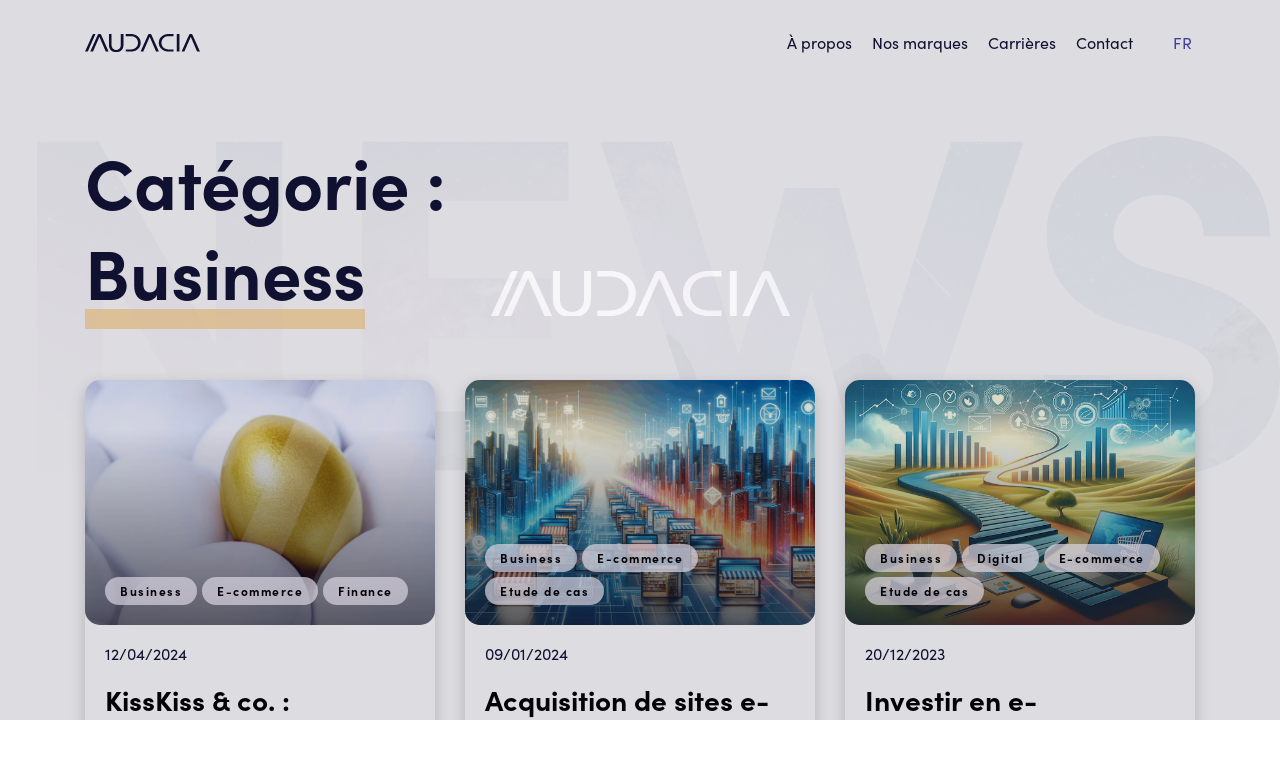

--- FILE ---
content_type: text/html; charset=UTF-8
request_url: https://www.audacia.co/fr/blog/category/business/
body_size: 16775
content:
<!DOCTYPE html>
<html lang="fr-FR">
<head>
  <meta charset="UTF-8" />
  <meta name="viewport" content="width=device-width" />
  <meta name='robots' content='index, follow, max-image-preview:large, max-snippet:-1, max-video-preview:-1' />
<link rel="alternate" hreflang="fr" href="https://www.audacia.co/fr/blog/category/business/" />

	<!-- This site is optimized with the Yoast SEO plugin v26.6 - https://yoast.com/wordpress/plugins/seo/ -->
	<title>Business</title>
	<link rel="canonical" href="https://www.audacia.co/fr/blog/category/business/" />
	<link rel="next" href="https://www.audacia.co/fr/blog/category/business/page/2/" />
	<meta property="og:locale" content="fr_FR" />
	<meta property="og:type" content="article" />
	<meta property="og:title" content="Business" />
	<meta property="og:url" content="https://www.audacia.co/fr/blog/category/business/" />
	<meta property="og:site_name" content="Audacia Group" />
	<meta name="twitter:card" content="summary_large_image" />
	<script type="application/ld+json" class="yoast-schema-graph">{"@context":"https://schema.org","@graph":[{"@type":"CollectionPage","@id":"https://www.audacia.co/fr/blog/category/business/","url":"https://www.audacia.co/fr/blog/category/business/","name":"Business","isPartOf":{"@id":"https://www.audacia.co/#website"},"primaryImageOfPage":{"@id":"https://www.audacia.co/fr/blog/category/business/#primaryimage"},"image":{"@id":"https://www.audacia.co/fr/blog/category/business/#primaryimage"},"thumbnailUrl":"https://www.audacia.co/wp-content/uploads/2024/04/investissement-ecommerce-audacia.jpg","breadcrumb":{"@id":"https://www.audacia.co/fr/blog/category/business/#breadcrumb"},"inLanguage":"fr-FR"},{"@type":"ImageObject","inLanguage":"fr-FR","@id":"https://www.audacia.co/fr/blog/category/business/#primaryimage","url":"https://www.audacia.co/wp-content/uploads/2024/04/investissement-ecommerce-audacia.jpg","contentUrl":"https://www.audacia.co/wp-content/uploads/2024/04/investissement-ecommerce-audacia.jpg","width":1500,"height":844,"caption":"Oeuf d'or représentant l'investissement e-commerce réussi d'Audacia dans des sociétés de niche."},{"@type":"BreadcrumbList","@id":"https://www.audacia.co/fr/blog/category/business/#breadcrumb","itemListElement":[{"@type":"ListItem","position":1,"name":"Home","item":"https://www.audacia.co/fr/audacia-group-homepage/"},{"@type":"ListItem","position":2,"name":"Business"}]},{"@type":"WebSite","@id":"https://www.audacia.co/#website","url":"https://www.audacia.co/","name":"Audacia Group","description":"Founded in 2018 by Alexandre Bonvin, the Audacia Group brings together promising online companies in Sion (VS) and improve their profitability and customer service.","publisher":{"@id":"https://www.audacia.co/#organization"},"potentialAction":[{"@type":"SearchAction","target":{"@type":"EntryPoint","urlTemplate":"https://www.audacia.co/?s={search_term_string}"},"query-input":{"@type":"PropertyValueSpecification","valueRequired":true,"valueName":"search_term_string"}}],"inLanguage":"fr-FR"},{"@type":"Organization","@id":"https://www.audacia.co/#organization","name":"Audacia Group","url":"https://www.audacia.co/","logo":{"@type":"ImageObject","inLanguage":"fr-FR","@id":"https://www.audacia.co/#/schema/logo/image/","url":"https://www.audacia.co/wp-content/uploads/2020/12/favicon.png","contentUrl":"https://www.audacia.co/wp-content/uploads/2020/12/favicon.png","width":512,"height":512,"caption":"Audacia Group"},"image":{"@id":"https://www.audacia.co/#/schema/logo/image/"},"sameAs":["https://ch.linkedin.com/company/audacia-group","https://www.instagram.com/audacia_group/?hl=fr","https://www.youtube.com/channel/UChJ1W5T__cUmoj50C4489yA/discussion","https://open.spotify.com/show/73qmEvTngXLlFf4UkBLKEU","https://www.tiktok.com/@audacia_group"]}]}</script>
	<!-- / Yoast SEO plugin. -->


<link rel='dns-prefetch' href='//use.typekit.net' />
<link rel="alternate" type="application/rss+xml" title="Audacia Group &raquo; Flux" href="https://www.audacia.co/fr/feed/" />
<link rel="alternate" type="application/rss+xml" title="Audacia Group &raquo; Flux de la catégorie Business" href="https://www.audacia.co/fr/blog/category/business/feed/" />
<style id='wp-img-auto-sizes-contain-inline-css' type='text/css'>
img:is([sizes=auto i],[sizes^="auto," i]){contain-intrinsic-size:3000px 1500px}
/*# sourceURL=wp-img-auto-sizes-contain-inline-css */
</style>
<style id='wp-emoji-styles-inline-css' type='text/css'>

	img.wp-smiley, img.emoji {
		display: inline !important;
		border: none !important;
		box-shadow: none !important;
		height: 1em !important;
		width: 1em !important;
		margin: 0 0.07em !important;
		vertical-align: -0.1em !important;
		background: none !important;
		padding: 0 !important;
	}
/*# sourceURL=wp-emoji-styles-inline-css */
</style>
<link rel='stylesheet' id='wp-block-library-css' href='https://www.audacia.co/wp-includes/css/dist/block-library/style.min.css?ver=6.9' type='text/css' media='all' />
<style id='global-styles-inline-css' type='text/css'>
:root{--wp--preset--aspect-ratio--square: 1;--wp--preset--aspect-ratio--4-3: 4/3;--wp--preset--aspect-ratio--3-4: 3/4;--wp--preset--aspect-ratio--3-2: 3/2;--wp--preset--aspect-ratio--2-3: 2/3;--wp--preset--aspect-ratio--16-9: 16/9;--wp--preset--aspect-ratio--9-16: 9/16;--wp--preset--color--black: #000000;--wp--preset--color--cyan-bluish-gray: #abb8c3;--wp--preset--color--white: #ffffff;--wp--preset--color--pale-pink: #f78da7;--wp--preset--color--vivid-red: #cf2e2e;--wp--preset--color--luminous-vivid-orange: #ff6900;--wp--preset--color--luminous-vivid-amber: #fcb900;--wp--preset--color--light-green-cyan: #7bdcb5;--wp--preset--color--vivid-green-cyan: #00d084;--wp--preset--color--pale-cyan-blue: #8ed1fc;--wp--preset--color--vivid-cyan-blue: #0693e3;--wp--preset--color--vivid-purple: #9b51e0;--wp--preset--gradient--vivid-cyan-blue-to-vivid-purple: linear-gradient(135deg,rgb(6,147,227) 0%,rgb(155,81,224) 100%);--wp--preset--gradient--light-green-cyan-to-vivid-green-cyan: linear-gradient(135deg,rgb(122,220,180) 0%,rgb(0,208,130) 100%);--wp--preset--gradient--luminous-vivid-amber-to-luminous-vivid-orange: linear-gradient(135deg,rgb(252,185,0) 0%,rgb(255,105,0) 100%);--wp--preset--gradient--luminous-vivid-orange-to-vivid-red: linear-gradient(135deg,rgb(255,105,0) 0%,rgb(207,46,46) 100%);--wp--preset--gradient--very-light-gray-to-cyan-bluish-gray: linear-gradient(135deg,rgb(238,238,238) 0%,rgb(169,184,195) 100%);--wp--preset--gradient--cool-to-warm-spectrum: linear-gradient(135deg,rgb(74,234,220) 0%,rgb(151,120,209) 20%,rgb(207,42,186) 40%,rgb(238,44,130) 60%,rgb(251,105,98) 80%,rgb(254,248,76) 100%);--wp--preset--gradient--blush-light-purple: linear-gradient(135deg,rgb(255,206,236) 0%,rgb(152,150,240) 100%);--wp--preset--gradient--blush-bordeaux: linear-gradient(135deg,rgb(254,205,165) 0%,rgb(254,45,45) 50%,rgb(107,0,62) 100%);--wp--preset--gradient--luminous-dusk: linear-gradient(135deg,rgb(255,203,112) 0%,rgb(199,81,192) 50%,rgb(65,88,208) 100%);--wp--preset--gradient--pale-ocean: linear-gradient(135deg,rgb(255,245,203) 0%,rgb(182,227,212) 50%,rgb(51,167,181) 100%);--wp--preset--gradient--electric-grass: linear-gradient(135deg,rgb(202,248,128) 0%,rgb(113,206,126) 100%);--wp--preset--gradient--midnight: linear-gradient(135deg,rgb(2,3,129) 0%,rgb(40,116,252) 100%);--wp--preset--font-size--small: 13px;--wp--preset--font-size--medium: 20px;--wp--preset--font-size--large: 36px;--wp--preset--font-size--x-large: 42px;--wp--preset--spacing--20: 0.44rem;--wp--preset--spacing--30: 0.67rem;--wp--preset--spacing--40: 1rem;--wp--preset--spacing--50: 1.5rem;--wp--preset--spacing--60: 2.25rem;--wp--preset--spacing--70: 3.38rem;--wp--preset--spacing--80: 5.06rem;--wp--preset--shadow--natural: 6px 6px 9px rgba(0, 0, 0, 0.2);--wp--preset--shadow--deep: 12px 12px 50px rgba(0, 0, 0, 0.4);--wp--preset--shadow--sharp: 6px 6px 0px rgba(0, 0, 0, 0.2);--wp--preset--shadow--outlined: 6px 6px 0px -3px rgb(255, 255, 255), 6px 6px rgb(0, 0, 0);--wp--preset--shadow--crisp: 6px 6px 0px rgb(0, 0, 0);}:where(.is-layout-flex){gap: 0.5em;}:where(.is-layout-grid){gap: 0.5em;}body .is-layout-flex{display: flex;}.is-layout-flex{flex-wrap: wrap;align-items: center;}.is-layout-flex > :is(*, div){margin: 0;}body .is-layout-grid{display: grid;}.is-layout-grid > :is(*, div){margin: 0;}:where(.wp-block-columns.is-layout-flex){gap: 2em;}:where(.wp-block-columns.is-layout-grid){gap: 2em;}:where(.wp-block-post-template.is-layout-flex){gap: 1.25em;}:where(.wp-block-post-template.is-layout-grid){gap: 1.25em;}.has-black-color{color: var(--wp--preset--color--black) !important;}.has-cyan-bluish-gray-color{color: var(--wp--preset--color--cyan-bluish-gray) !important;}.has-white-color{color: var(--wp--preset--color--white) !important;}.has-pale-pink-color{color: var(--wp--preset--color--pale-pink) !important;}.has-vivid-red-color{color: var(--wp--preset--color--vivid-red) !important;}.has-luminous-vivid-orange-color{color: var(--wp--preset--color--luminous-vivid-orange) !important;}.has-luminous-vivid-amber-color{color: var(--wp--preset--color--luminous-vivid-amber) !important;}.has-light-green-cyan-color{color: var(--wp--preset--color--light-green-cyan) !important;}.has-vivid-green-cyan-color{color: var(--wp--preset--color--vivid-green-cyan) !important;}.has-pale-cyan-blue-color{color: var(--wp--preset--color--pale-cyan-blue) !important;}.has-vivid-cyan-blue-color{color: var(--wp--preset--color--vivid-cyan-blue) !important;}.has-vivid-purple-color{color: var(--wp--preset--color--vivid-purple) !important;}.has-black-background-color{background-color: var(--wp--preset--color--black) !important;}.has-cyan-bluish-gray-background-color{background-color: var(--wp--preset--color--cyan-bluish-gray) !important;}.has-white-background-color{background-color: var(--wp--preset--color--white) !important;}.has-pale-pink-background-color{background-color: var(--wp--preset--color--pale-pink) !important;}.has-vivid-red-background-color{background-color: var(--wp--preset--color--vivid-red) !important;}.has-luminous-vivid-orange-background-color{background-color: var(--wp--preset--color--luminous-vivid-orange) !important;}.has-luminous-vivid-amber-background-color{background-color: var(--wp--preset--color--luminous-vivid-amber) !important;}.has-light-green-cyan-background-color{background-color: var(--wp--preset--color--light-green-cyan) !important;}.has-vivid-green-cyan-background-color{background-color: var(--wp--preset--color--vivid-green-cyan) !important;}.has-pale-cyan-blue-background-color{background-color: var(--wp--preset--color--pale-cyan-blue) !important;}.has-vivid-cyan-blue-background-color{background-color: var(--wp--preset--color--vivid-cyan-blue) !important;}.has-vivid-purple-background-color{background-color: var(--wp--preset--color--vivid-purple) !important;}.has-black-border-color{border-color: var(--wp--preset--color--black) !important;}.has-cyan-bluish-gray-border-color{border-color: var(--wp--preset--color--cyan-bluish-gray) !important;}.has-white-border-color{border-color: var(--wp--preset--color--white) !important;}.has-pale-pink-border-color{border-color: var(--wp--preset--color--pale-pink) !important;}.has-vivid-red-border-color{border-color: var(--wp--preset--color--vivid-red) !important;}.has-luminous-vivid-orange-border-color{border-color: var(--wp--preset--color--luminous-vivid-orange) !important;}.has-luminous-vivid-amber-border-color{border-color: var(--wp--preset--color--luminous-vivid-amber) !important;}.has-light-green-cyan-border-color{border-color: var(--wp--preset--color--light-green-cyan) !important;}.has-vivid-green-cyan-border-color{border-color: var(--wp--preset--color--vivid-green-cyan) !important;}.has-pale-cyan-blue-border-color{border-color: var(--wp--preset--color--pale-cyan-blue) !important;}.has-vivid-cyan-blue-border-color{border-color: var(--wp--preset--color--vivid-cyan-blue) !important;}.has-vivid-purple-border-color{border-color: var(--wp--preset--color--vivid-purple) !important;}.has-vivid-cyan-blue-to-vivid-purple-gradient-background{background: var(--wp--preset--gradient--vivid-cyan-blue-to-vivid-purple) !important;}.has-light-green-cyan-to-vivid-green-cyan-gradient-background{background: var(--wp--preset--gradient--light-green-cyan-to-vivid-green-cyan) !important;}.has-luminous-vivid-amber-to-luminous-vivid-orange-gradient-background{background: var(--wp--preset--gradient--luminous-vivid-amber-to-luminous-vivid-orange) !important;}.has-luminous-vivid-orange-to-vivid-red-gradient-background{background: var(--wp--preset--gradient--luminous-vivid-orange-to-vivid-red) !important;}.has-very-light-gray-to-cyan-bluish-gray-gradient-background{background: var(--wp--preset--gradient--very-light-gray-to-cyan-bluish-gray) !important;}.has-cool-to-warm-spectrum-gradient-background{background: var(--wp--preset--gradient--cool-to-warm-spectrum) !important;}.has-blush-light-purple-gradient-background{background: var(--wp--preset--gradient--blush-light-purple) !important;}.has-blush-bordeaux-gradient-background{background: var(--wp--preset--gradient--blush-bordeaux) !important;}.has-luminous-dusk-gradient-background{background: var(--wp--preset--gradient--luminous-dusk) !important;}.has-pale-ocean-gradient-background{background: var(--wp--preset--gradient--pale-ocean) !important;}.has-electric-grass-gradient-background{background: var(--wp--preset--gradient--electric-grass) !important;}.has-midnight-gradient-background{background: var(--wp--preset--gradient--midnight) !important;}.has-small-font-size{font-size: var(--wp--preset--font-size--small) !important;}.has-medium-font-size{font-size: var(--wp--preset--font-size--medium) !important;}.has-large-font-size{font-size: var(--wp--preset--font-size--large) !important;}.has-x-large-font-size{font-size: var(--wp--preset--font-size--x-large) !important;}
/*# sourceURL=global-styles-inline-css */
</style>

<style id='classic-theme-styles-inline-css' type='text/css'>
/*! This file is auto-generated */
.wp-block-button__link{color:#fff;background-color:#32373c;border-radius:9999px;box-shadow:none;text-decoration:none;padding:calc(.667em + 2px) calc(1.333em + 2px);font-size:1.125em}.wp-block-file__button{background:#32373c;color:#fff;text-decoration:none}
/*# sourceURL=/wp-includes/css/classic-themes.min.css */
</style>
<link rel='stylesheet' id='dnd-upload-cf7-css' href='https://www.audacia.co/wp-content/plugins/drag-and-drop-multiple-file-upload-contact-form-7/assets/css/dnd-upload-cf7.css?ver=1.3.9.3' type='text/css' media='all' />
<link rel='stylesheet' id='contact-form-7-css' href='https://www.audacia.co/wp-content/plugins/contact-form-7/includes/css/styles.css?ver=6.1.4' type='text/css' media='all' />
<style id='contact-form-7-inline-css' type='text/css'>
.wpcf7 .wpcf7-recaptcha iframe {margin-bottom: 0;}.wpcf7 .wpcf7-recaptcha[data-align="center"] > div {margin: 0 auto;}.wpcf7 .wpcf7-recaptcha[data-align="right"] > div {margin: 0 0 0 auto;}
/*# sourceURL=contact-form-7-inline-css */
</style>
<link rel='stylesheet' id='walcf7-datepicker-css-css' href='https://www.audacia.co/wp-content/plugins/date-time-picker-for-contact-form-7/assets/css/jquery.datetimepicker.min.css?ver=1.0.0' type='text/css' media='all' />
<link rel='stylesheet' id='wpa-css-css' href='https://www.audacia.co/wp-content/plugins/honeypot/includes/css/wpa.css?ver=2.3.04' type='text/css' media='all' />
<link rel='stylesheet' id='wpml-menu-item-0-css' href='https://www.audacia.co/wp-content/plugins/sitepress-multilingual-cms/templates/language-switchers/menu-item/style.min.css?ver=1' type='text/css' media='all' />
<link rel='stylesheet' id='bootstrap-css' href='https://www.audacia.co/wp-content/themes/audacia/libs/bootstrap-4.5.3-dist/css/bootstrap.min.css?ver=6.9' type='text/css' media='all' />
<link rel='stylesheet' id='owl-style-css' href='https://www.audacia.co/wp-content/themes/audacia/libs/owl/owl.carousel.min.css?ver=all' type='text/css' media='all' />
<link rel='stylesheet' id='magnific-theme-css' href='https://www.audacia.co/wp-content/themes/audacia/libs/magnific/magnific-popup.css?ver=all' type='text/css' media='all' />
<link rel='stylesheet' id='animate-css' href='https://www.audacia.co/wp-content/themes/audacia/libs/animate-css/animate.css?ver=all' type='text/css' media='all' />
<link rel='stylesheet' id='font-style-css' href='https://use.typekit.net/siw3urh.css?ver=all' type='text/css' media='all' />
<link rel='stylesheet' id='start-style-css' href='https://www.audacia.co/wp-content/themes/audacia/style.css?ver=123' type='text/css' media='all' />
<link rel='stylesheet' id='heateor_sss_frontend_css-css' href='https://www.audacia.co/wp-content/plugins/sassy-social-share/public/css/sassy-social-share-public.css?ver=3.3.79' type='text/css' media='all' />
<style id='heateor_sss_frontend_css-inline-css' type='text/css'>
.heateor_sss_button_instagram span.heateor_sss_svg,a.heateor_sss_instagram span.heateor_sss_svg{background:radial-gradient(circle at 30% 107%,#fdf497 0,#fdf497 5%,#fd5949 45%,#d6249f 60%,#285aeb 90%)}.heateor_sss_horizontal_sharing .heateor_sss_svg,.heateor_sss_standard_follow_icons_container .heateor_sss_svg{color:#fff;border-width:0px;border-style:solid;border-color:transparent}.heateor_sss_horizontal_sharing .heateorSssTCBackground{color:#666}.heateor_sss_horizontal_sharing span.heateor_sss_svg:hover,.heateor_sss_standard_follow_icons_container span.heateor_sss_svg:hover{border-color:transparent;}.heateor_sss_vertical_sharing span.heateor_sss_svg,.heateor_sss_floating_follow_icons_container span.heateor_sss_svg{color:#fff;border-width:0px;border-style:solid;border-color:transparent;}.heateor_sss_vertical_sharing .heateorSssTCBackground{color:#666;}.heateor_sss_vertical_sharing span.heateor_sss_svg:hover,.heateor_sss_floating_follow_icons_container span.heateor_sss_svg:hover{border-color:transparent;}@media screen and (max-width:783px) {.heateor_sss_vertical_sharing{display:none!important}}
/*# sourceURL=heateor_sss_frontend_css-inline-css */
</style>
<link rel='stylesheet' id='cf7cf-style-css' href='https://www.audacia.co/wp-content/plugins/cf7-conditional-fields/style.css?ver=2.6.7' type='text/css' media='all' />
<script type="text/javascript" src="https://www.audacia.co/wp-includes/js/jquery/jquery.min.js?ver=3.7.1" id="jquery-core-js"></script>
<script type="text/javascript" src="https://www.audacia.co/wp-includes/js/jquery/jquery-migrate.min.js?ver=3.4.1" id="jquery-migrate-js"></script>
<script type="text/javascript" src="https://www.audacia.co/wp-content/themes/audacia/libs/popper/popper.min.js?ver=6.9" id="popper-js"></script>
<script type="text/javascript" src="https://www.audacia.co/wp-content/themes/audacia/libs/bootstrap-4.5.3-dist/js/bootstrap.min.js?ver=6.9" id="bootstrap-script-js"></script>
<script type="text/javascript" src="https://www.audacia.co/wp-content/themes/audacia/libs/owl/owl.carousel.min.js?ver=6.9" id="owl-script-js"></script>
<script type="text/javascript" src="https://www.audacia.co/wp-content/themes/audacia/libs/magnific/jquery.magnific-popup.min.js?ver=6.9" id="magnific-js"></script>
<script type="text/javascript" src="https://www.audacia.co/wp-content/themes/audacia/libs/wow/wow.min.js?ver=6.9" id="wow-js"></script>
<script type="text/javascript" src="https://www.audacia.co/wp-content/themes/audacia/libs/smoothscroll/SmoothScroll.js?ver=6.9" id="SmoothScroll-js"></script>
<link rel="https://api.w.org/" href="https://www.audacia.co/fr/wp-json/" /><link rel="alternate" title="JSON" type="application/json" href="https://www.audacia.co/fr/wp-json/wp/v2/categories/31" /><link rel="EditURI" type="application/rsd+xml" title="RSD" href="https://www.audacia.co/xmlrpc.php?rsd" />
<meta name="generator" content="WordPress 6.9" />
<meta name="generator" content="WPML ver:4.8.6 stt:1,4,3;" />
<style type="text/css">.saboxplugin-wrap{-webkit-box-sizing:border-box;-moz-box-sizing:border-box;-ms-box-sizing:border-box;box-sizing:border-box;border:1px solid #eee;width:100%;clear:both;display:block;overflow:hidden;word-wrap:break-word;position:relative}.saboxplugin-wrap .saboxplugin-gravatar{float:left;padding:0 20px 20px 20px}.saboxplugin-wrap .saboxplugin-gravatar img{max-width:100px;height:auto;border-radius:0;}.saboxplugin-wrap .saboxplugin-authorname{font-size:18px;line-height:1;margin:20px 0 0 20px;display:block}.saboxplugin-wrap .saboxplugin-authorname a{text-decoration:none}.saboxplugin-wrap .saboxplugin-authorname a:focus{outline:0}.saboxplugin-wrap .saboxplugin-desc{display:block;margin:5px 20px}.saboxplugin-wrap .saboxplugin-desc a{text-decoration:underline}.saboxplugin-wrap .saboxplugin-desc p{margin:5px 0 12px}.saboxplugin-wrap .saboxplugin-web{margin:0 20px 15px;text-align:left}.saboxplugin-wrap .sab-web-position{text-align:right}.saboxplugin-wrap .saboxplugin-web a{color:#ccc;text-decoration:none}.saboxplugin-wrap .saboxplugin-socials{position:relative;display:block;background:#fcfcfc;padding:5px;border-top:1px solid #eee}.saboxplugin-wrap .saboxplugin-socials a svg{width:20px;height:20px}.saboxplugin-wrap .saboxplugin-socials a svg .st2{fill:#fff; transform-origin:center center;}.saboxplugin-wrap .saboxplugin-socials a svg .st1{fill:rgba(0,0,0,.3)}.saboxplugin-wrap .saboxplugin-socials a:hover{opacity:.8;-webkit-transition:opacity .4s;-moz-transition:opacity .4s;-o-transition:opacity .4s;transition:opacity .4s;box-shadow:none!important;-webkit-box-shadow:none!important}.saboxplugin-wrap .saboxplugin-socials .saboxplugin-icon-color{box-shadow:none;padding:0;border:0;-webkit-transition:opacity .4s;-moz-transition:opacity .4s;-o-transition:opacity .4s;transition:opacity .4s;display:inline-block;color:#fff;font-size:0;text-decoration:inherit;margin:5px;-webkit-border-radius:0;-moz-border-radius:0;-ms-border-radius:0;-o-border-radius:0;border-radius:0;overflow:hidden}.saboxplugin-wrap .saboxplugin-socials .saboxplugin-icon-grey{text-decoration:inherit;box-shadow:none;position:relative;display:-moz-inline-stack;display:inline-block;vertical-align:middle;zoom:1;margin:10px 5px;color:#444;fill:#444}.clearfix:after,.clearfix:before{content:' ';display:table;line-height:0;clear:both}.ie7 .clearfix{zoom:1}.saboxplugin-socials.sabox-colored .saboxplugin-icon-color .sab-twitch{border-color:#38245c}.saboxplugin-socials.sabox-colored .saboxplugin-icon-color .sab-behance{border-color:#003eb0}.saboxplugin-socials.sabox-colored .saboxplugin-icon-color .sab-deviantart{border-color:#036824}.saboxplugin-socials.sabox-colored .saboxplugin-icon-color .sab-digg{border-color:#00327c}.saboxplugin-socials.sabox-colored .saboxplugin-icon-color .sab-dribbble{border-color:#ba1655}.saboxplugin-socials.sabox-colored .saboxplugin-icon-color .sab-facebook{border-color:#1e2e4f}.saboxplugin-socials.sabox-colored .saboxplugin-icon-color .sab-flickr{border-color:#003576}.saboxplugin-socials.sabox-colored .saboxplugin-icon-color .sab-github{border-color:#264874}.saboxplugin-socials.sabox-colored .saboxplugin-icon-color .sab-google{border-color:#0b51c5}.saboxplugin-socials.sabox-colored .saboxplugin-icon-color .sab-html5{border-color:#902e13}.saboxplugin-socials.sabox-colored .saboxplugin-icon-color .sab-instagram{border-color:#1630aa}.saboxplugin-socials.sabox-colored .saboxplugin-icon-color .sab-linkedin{border-color:#00344f}.saboxplugin-socials.sabox-colored .saboxplugin-icon-color .sab-pinterest{border-color:#5b040e}.saboxplugin-socials.sabox-colored .saboxplugin-icon-color .sab-reddit{border-color:#992900}.saboxplugin-socials.sabox-colored .saboxplugin-icon-color .sab-rss{border-color:#a43b0a}.saboxplugin-socials.sabox-colored .saboxplugin-icon-color .sab-sharethis{border-color:#5d8420}.saboxplugin-socials.sabox-colored .saboxplugin-icon-color .sab-soundcloud{border-color:#995200}.saboxplugin-socials.sabox-colored .saboxplugin-icon-color .sab-spotify{border-color:#0f612c}.saboxplugin-socials.sabox-colored .saboxplugin-icon-color .sab-stackoverflow{border-color:#a95009}.saboxplugin-socials.sabox-colored .saboxplugin-icon-color .sab-steam{border-color:#006388}.saboxplugin-socials.sabox-colored .saboxplugin-icon-color .sab-user_email{border-color:#b84e05}.saboxplugin-socials.sabox-colored .saboxplugin-icon-color .sab-tumblr{border-color:#10151b}.saboxplugin-socials.sabox-colored .saboxplugin-icon-color .sab-twitter{border-color:#0967a0}.saboxplugin-socials.sabox-colored .saboxplugin-icon-color .sab-vimeo{border-color:#0d7091}.saboxplugin-socials.sabox-colored .saboxplugin-icon-color .sab-windows{border-color:#003f71}.saboxplugin-socials.sabox-colored .saboxplugin-icon-color .sab-whatsapp{border-color:#003f71}.saboxplugin-socials.sabox-colored .saboxplugin-icon-color .sab-wordpress{border-color:#0f3647}.saboxplugin-socials.sabox-colored .saboxplugin-icon-color .sab-yahoo{border-color:#14002d}.saboxplugin-socials.sabox-colored .saboxplugin-icon-color .sab-youtube{border-color:#900}.saboxplugin-socials.sabox-colored .saboxplugin-icon-color .sab-xing{border-color:#000202}.saboxplugin-socials.sabox-colored .saboxplugin-icon-color .sab-mixcloud{border-color:#2475a0}.saboxplugin-socials.sabox-colored .saboxplugin-icon-color .sab-vk{border-color:#243549}.saboxplugin-socials.sabox-colored .saboxplugin-icon-color .sab-medium{border-color:#00452c}.saboxplugin-socials.sabox-colored .saboxplugin-icon-color .sab-quora{border-color:#420e00}.saboxplugin-socials.sabox-colored .saboxplugin-icon-color .sab-meetup{border-color:#9b181c}.saboxplugin-socials.sabox-colored .saboxplugin-icon-color .sab-goodreads{border-color:#000}.saboxplugin-socials.sabox-colored .saboxplugin-icon-color .sab-snapchat{border-color:#999700}.saboxplugin-socials.sabox-colored .saboxplugin-icon-color .sab-500px{border-color:#00557f}.saboxplugin-socials.sabox-colored .saboxplugin-icon-color .sab-mastodont{border-color:#185886}.sabox-plus-item{margin-bottom:20px}@media screen and (max-width:480px){.saboxplugin-wrap{text-align:center}.saboxplugin-wrap .saboxplugin-gravatar{float:none;padding:20px 0;text-align:center;margin:0 auto;display:block}.saboxplugin-wrap .saboxplugin-gravatar img{float:none;display:inline-block;display:-moz-inline-stack;vertical-align:middle;zoom:1}.saboxplugin-wrap .saboxplugin-desc{margin:0 10px 20px;text-align:center}.saboxplugin-wrap .saboxplugin-authorname{text-align:center;margin:10px 0 20px}}body .saboxplugin-authorname a,body .saboxplugin-authorname a:hover{box-shadow:none;-webkit-box-shadow:none}a.sab-profile-edit{font-size:16px!important;line-height:1!important}.sab-edit-settings a,a.sab-profile-edit{color:#0073aa!important;box-shadow:none!important;-webkit-box-shadow:none!important}.sab-edit-settings{margin-right:15px;position:absolute;right:0;z-index:2;bottom:10px;line-height:20px}.sab-edit-settings i{margin-left:5px}.saboxplugin-socials{line-height:1!important}.rtl .saboxplugin-wrap .saboxplugin-gravatar{float:right}.rtl .saboxplugin-wrap .saboxplugin-authorname{display:flex;align-items:center}.rtl .saboxplugin-wrap .saboxplugin-authorname .sab-profile-edit{margin-right:10px}.rtl .sab-edit-settings{right:auto;left:0}img.sab-custom-avatar{max-width:75px;}.saboxplugin-wrap{ border-width: 0px; }.saboxplugin-wrap .saboxplugin-gravatar img {-webkit-border-radius:50%;-moz-border-radius:50%;-ms-border-radius:50%;-o-border-radius:50%;border-radius:50%;}.saboxplugin-wrap .saboxplugin-gravatar img {-webkit-border-radius:50%;-moz-border-radius:50%;-ms-border-radius:50%;-o-border-radius:50%;border-radius:50%;}.saboxplugin-wrap {margin-top:0px; margin-bottom:0px; padding: 0px 0px }.saboxplugin-wrap .saboxplugin-authorname {font-size:18px; line-height:25px;}.saboxplugin-wrap .saboxplugin-desc p, .saboxplugin-wrap .saboxplugin-desc {font-size:14px !important; line-height:21px !important;}.saboxplugin-wrap .saboxplugin-web {font-size:14px;}.saboxplugin-wrap .saboxplugin-socials a svg {width:18px;height:18px;}</style><link rel="icon" href="https://www.audacia.co/wp-content/uploads/2024/02/cropped-Audacia-google-workspace-32x32.png" sizes="32x32" />
<link rel="icon" href="https://www.audacia.co/wp-content/uploads/2024/02/cropped-Audacia-google-workspace-192x192.png" sizes="192x192" />
<link rel="apple-touch-icon" href="https://www.audacia.co/wp-content/uploads/2024/02/cropped-Audacia-google-workspace-180x180.png" />
<meta name="msapplication-TileImage" content="https://www.audacia.co/wp-content/uploads/2024/02/cropped-Audacia-google-workspace-270x270.png" />
		<style type="text/css" id="wp-custom-css">
			header#header nav.main > ul > li{
	position:relative;
}
header#header nav.main > ul > li a{
	display:block;
}
header#header nav.main > ul ul{
	display:none;
}
header#header nav.main > ul > li:hover ul{
	display:block;
	position:absolute;
	top:100%;
	right:-20px;
	width:60px !important;
	background:#fff;
	padding:10px 20px;
	width:50px;
}

header#header nav.main > ul > li >ul > li{
	padding-top:10px;
	padding-bottom:10px;
}
@media(max-width:767px){
	header#header nav.main > ul > li:hover ul{
		width:auto !important;
	}
}


.partners{
	padding:50px 0 90px 0;
	background: url('/wp-content/themes/audacia/images/deco1.svg') center no-repeat;
background-size: auto 90%;
}
.partners h2{
	display:block;
	text-align:center;
	color:#1A1A46;
	font-size:42px;
	margin-bottom:40px;
}
.partners .owl-partners{
	position:relative;
	padding:0 60px;
}
.partners .owl-partners .item{
	padding:0 20px;
}
.partners .owl-partners .item img{
	filter:grayscale(1) opacity(.7);
	transition:all .5s ease;
}
.partners .owl-partners .item:hover img{
	filter:none;
}
.partners .owl-partners .owl-nav{
	display:block !important;
}
.partners .owl-partners .owl-nav > div{
	position:absolute;
	top:calc(50% - 36px);
	width:72px;
	height:72px;
}
.partners .owl-partners .owl-nav > div.owl-prev{
	left:-6px;
	background: url('/wp-content/themes/audacia/images/chevron-right.svg') center no-repeat;
background-size: contain;
	transform:rotate(180deg);
}
.partners .owl-partners .owl-nav > div.owl-next{
	right:-6px;
	background: url('/wp-content/themes/audacia/images/chevron-right.svg') center no-repeat;
background-size: contain;
}


.our_partners_page .partners{
	
}
.our_partners_page .partners h1{
	text-align:center;
	text-transform:uppercase;
}
.our_partners_page .partners p{
	text-align:center;
	font-size:24px;
}
.our_partners_page .blocks{
	display:flex;
	flex-direction:column;
	gap:10px;
}
.our_partners_page .blocks > div{
	display:flex;
	flex-direction:row;
	background:#fff;
	border-radius:20px;
	overflow:hidden;
}
.our_partners_page .blocks > div:nth-child(even){
	flex-direction:row-reverse;
}
.our_partners_page .blocks > div > .image{
	display:block;
	width:50%;
	height:auto;
}
.our_partners_page .blocks > div > .image img{
	width:100%;
	aspect-ratio:1/1;
	object-fit:cover;
	border-radius:20px;
}
.our_partners_page .blocks > div > div.content{
	width:50%;
	padding:20px 40px;
	text-align:center;
	display:flex;
	flex-direction:column;
	justify-content:center;
}
.our_partners_page .blocks > div > div.content h3{
	font-size:30px;
}
@media(max-width:992px){
	.our_partners_page .blocks > div,
	.our_partners_page .blocks > div:nth-child(even){
	flex-direction:column;
}
	.our_partners_page .blocks > div > div.content,.our_partners_page .blocks > div > .image{
		width:100%;
	}
}		</style>
		
  <!-- Global site tag (gtag.js) - Google Analytics -->
<script async src="https://www.googletagmanager.com/gtag/js?id=G-WLL9PCHC6T"></script>
  <script>
  window.dataLayer = window.dataLayer || [];
  function gtag(){dataLayer.push(arguments);}
  gtag('js', new Date());

  gtag('config', 'G-WLL9PCHC6T');
   
</script>

<link rel="stylesheet" href="https://use.typekit.net/mpf2gws.css">

</head>
<body class="archive category category-business category-31 wp-theme-audacia">

  <div class="preloader">
    <div>
      <div></div>
      <div></div>
      <div></div>
    </div>
  </div>

  <header id="header" class="d-flex align-items-center">

    <div class="container">

      <a href="https://www.audacia.co/fr/" class="logo">
        <img src="https://www.audacia.co/wp-content/themes/audacia/images/logo_white.svg" alt="Audacia Group" class="light"/>
        <img src="https://www.audacia.co/wp-content/themes/audacia/images/logo_black.svg" alt="Audacia Group" class="dark"/>
      </a>

      <nav class="main d-flex flex-column flex-lg-row justify-content-center justify-content-lg-end align-items-center">
        <ul id="menu-main-menu-fr" class="menu"><li id="menu-item-604" class="menu-item menu-item-type-post_type menu-item-object-page menu-item-604"><a href="https://www.audacia.co/fr/a-propos-de-nous/">À propos</a></li>
<li id="menu-item-1594" class="menu-item menu-item-type-post_type menu-item-object-page menu-item-1594"><a href="https://www.audacia.co/fr/nos-marques/">Nos marques</a></li>
<li id="menu-item-605" class="menu-item menu-item-type-post_type menu-item-object-page menu-item-605"><a href="https://www.audacia.co/fr/careers/">Carrières</a></li>
<li id="menu-item-606" class="menu-item menu-item-type-post_type menu-item-object-page menu-item-606"><a href="https://www.audacia.co/fr/contact/">Contact</a></li>
<li id="menu-item-wpml-ls-2-fr" class="menu-item wpml-ls-slot-2 wpml-ls-item wpml-ls-item-fr wpml-ls-current-language wpml-ls-menu-item wpml-ls-first-item wpml-ls-last-item menu-item-type-wpml_ls_menu_item menu-item-object-wpml_ls_menu_item menu-item-wpml-ls-2-fr"><a href="https://www.audacia.co/fr/blog/category/business/" role="menuitem"><span class="wpml-ls-native" lang="fr">FR</span></a></li>
</ul>      </nav>
      <a href="#" class="navicon"><i></i><i></i><i></i><i></i></a>

		</div>

  </header>

  <main>

<div class="bg-news">
<div class="container">
  <div class="row">
    <div class="col-12 py-4">
      <div class="section-title">
        <h1>Catégorie : <span>Business</span></h1>
        <p></p>
      </div>
    </div>
  <article id="post-5841" class="col-md-6 col-lg-4 my-3 post-5841 post type-post status-publish format-standard has-post-thumbnail hentry category-business category-e-commerce category-finance-2">

  
      <div class="csCardBlog">
        <a href="https://www.audacia.co/fr/blog/audacia-exemples-investissements-ecommerce-reussis/" class="image" style="background:url(https://www.audacia.co/wp-content/uploads/2024/04/investissement-ecommerce-audacia-1024x576.jpg);">
          <div class="meta">
            <span>Business</span><span>E-commerce</span><span>Finance</span>
          </div>
        </a>
        <div>
          <span>12/04/2024</span>
          <h4><a href="https://www.audacia.co/fr/blog/audacia-exemples-investissements-ecommerce-reussis/">KissKiss &#038; co. : exemples d’investissements e-commerce réussis</a></h4>
          
          <a href="https://www.audacia.co/fr/blog/audacia-exemples-investissements-ecommerce-reussis/" class="link">Read more »</a>
        </div>
      </div>
    
</article><article id="post-5616" class="col-md-6 col-lg-4 my-3 post-5616 post type-post status-publish format-standard has-post-thumbnail hentry category-business category-e-commerce category-etude-de-cas">

  
      <div class="csCardBlog">
        <a href="https://www.audacia.co/fr/blog/acquisition-de-sites-e-commerce-optimiser-la-strategie-buy-and-build/" class="image" style="background:url(https://www.audacia.co/wp-content/uploads/2024/01/stratégie-buy-and-build.png);">
          <div class="meta">
            <span>Business</span><span>E-commerce</span><span>Etude de cas</span>
          </div>
        </a>
        <div>
          <span>09/01/2024</span>
          <h4><a href="https://www.audacia.co/fr/blog/acquisition-de-sites-e-commerce-optimiser-la-strategie-buy-and-build/">Acquisition de sites e-commerce: optimiser la stratégie “Buy and Build”</a></h4>
          
          <a href="https://www.audacia.co/fr/blog/acquisition-de-sites-e-commerce-optimiser-la-strategie-buy-and-build/" class="link">Read more »</a>
        </div>
      </div>
    
</article><article id="post-5558" class="col-md-6 col-lg-4 my-3 post-5558 post type-post status-publish format-standard has-post-thumbnail hentry category-business category-digital category-e-commerce category-etude-de-cas">

  
      <div class="csCardBlog">
        <a href="https://www.audacia.co/fr/blog/investir-en-e-commerce-le-guide-etape-par-etape/" class="image" style="background:url(https://www.audacia.co/wp-content/uploads/2023/12/investir-ecommerce.png);">
          <div class="meta">
            <span>Business</span><span>Digital</span><span>E-commerce</span><span>Etude de cas</span>
          </div>
        </a>
        <div>
          <span>20/12/2023</span>
          <h4><a href="https://www.audacia.co/fr/blog/investir-en-e-commerce-le-guide-etape-par-etape/">Investir en e-commerce: le guide étape par étape</a></h4>
          
          <a href="https://www.audacia.co/fr/blog/investir-en-e-commerce-le-guide-etape-par-etape/" class="link">Read more »</a>
        </div>
      </div>
    
</article><article id="post-5515" class="col-md-6 col-lg-4 my-3 post-5515 post type-post status-publish format-standard has-post-thumbnail hentry category-business category-digital category-etude-de-cas">

  
      <div class="csCardBlog">
        <a href="https://www.audacia.co/fr/blog/le-business-des-arts-divinatoires-et-du-coaching-spirituel-en-ligne/" class="image" style="background:url(https://www.audacia.co/wp-content/uploads/2023/11/arts-divinatoires-business.png);">
          <div class="meta">
            <span>Business</span><span>Digital</span><span>Etude de cas</span>
          </div>
        </a>
        <div>
          <span>29/11/2023</span>
          <h4><a href="https://www.audacia.co/fr/blog/le-business-des-arts-divinatoires-et-du-coaching-spirituel-en-ligne/">Le business des arts divinatoires et du coaching spirituel en ligne</a></h4>
          
          <a href="https://www.audacia.co/fr/blog/le-business-des-arts-divinatoires-et-du-coaching-spirituel-en-ligne/" class="link">Read more »</a>
        </div>
      </div>
    
</article><article id="post-5212" class="col-md-6 col-lg-4 my-3 post-5212 post type-post status-publish format-standard has-post-thumbnail hentry category-business category-e-commerce">

  
      <div class="csCardBlog">
        <a href="https://www.audacia.co/fr/blog/audacia-holding-du-valais-aux-usa-en-passant-par-lallemagne-et-le-nepal/" class="image" style="background:url(https://www.audacia.co/wp-content/uploads/2023/06/audacia-holding-mapping-1024x576.jpg);">
          <div class="meta">
            <span>Business</span><span>E-commerce</span>
          </div>
        </a>
        <div>
          <span>29/06/2023</span>
          <h4><a href="https://www.audacia.co/fr/blog/audacia-holding-du-valais-aux-usa-en-passant-par-lallemagne-et-le-nepal/">Audacia Holding, du Valais aux USA en passant par le Népal</a></h4>
          
          <a href="https://www.audacia.co/fr/blog/audacia-holding-du-valais-aux-usa-en-passant-par-lallemagne-et-le-nepal/" class="link">Read more »</a>
        </div>
      </div>
    
</article><article id="post-5080" class="col-md-6 col-lg-4 my-3 post-5080 post type-post status-publish format-standard has-post-thumbnail hentry category-business category-e-commerce category-finance-2">

  
      <div class="csCardBlog">
        <a href="https://www.audacia.co/fr/blog/acquisition-de-societes-e-commerce-le-coeur-de-la-strategie-audacia/" class="image" style="background:url(https://www.audacia.co/wp-content/uploads/2023/03/acquisition-societe-e-commerce-1024x1024.png);">
          <div class="meta">
            <span>Business</span><span>E-commerce</span><span>Finance</span>
          </div>
        </a>
        <div>
          <span>22/03/2023</span>
          <h4><a href="https://www.audacia.co/fr/blog/acquisition-de-societes-e-commerce-le-coeur-de-la-strategie-audacia/">Acquisition de sociétés e-commerce; le coeur de la stratégie Audacia</a></h4>
          
          <a href="https://www.audacia.co/fr/blog/acquisition-de-societes-e-commerce-le-coeur-de-la-strategie-audacia/" class="link">Read more »</a>
        </div>
      </div>
    
</article><article id="post-5000" class="col-md-6 col-lg-4 my-3 post-5000 post type-post status-publish format-standard has-post-thumbnail hentry category-business category-digital category-e-commerce">

  
      <div class="csCardBlog">
        <a href="https://www.audacia.co/fr/blog/portfolio-de-marques-audacia-1-le-marche-des-sextoys/" class="image" style="background:url(https://www.audacia.co/wp-content/uploads/2023/02/audacia-marché-sextoys.png);">
          <div class="meta">
            <span>Business</span><span>Digital</span><span>E-commerce</span>
          </div>
        </a>
        <div>
          <span>06/02/2023</span>
          <h4><a href="https://www.audacia.co/fr/blog/portfolio-de-marques-audacia-1-le-marche-des-sextoys/">Portfolio de marques Audacia #1: le marché des sextoys</a></h4>
          
          <a href="https://www.audacia.co/fr/blog/portfolio-de-marques-audacia-1-le-marche-des-sextoys/" class="link">Read more »</a>
        </div>
      </div>
    
</article><article id="post-4453" class="col-md-6 col-lg-4 my-3 post-4453 post type-post status-publish format-standard has-post-thumbnail hentry category-business category-e-commerce">

  
      <div class="csCardBlog">
        <a href="https://www.audacia.co/fr/blog/le-marche-du-cbd-ce-business-en-vogue/" class="image" style="background:url(https://www.audacia.co/wp-content/uploads/2022/10/audacia-marche-cbd-1024x576.png);">
          <div class="meta">
            <span>Business</span><span>E-commerce</span>
          </div>
        </a>
        <div>
          <span>25/10/2022</span>
          <h4><a href="https://www.audacia.co/fr/blog/le-marche-du-cbd-ce-business-en-vogue/">Le marché du CBD, ce business en vogue</a></h4>
          
          <a href="https://www.audacia.co/fr/blog/le-marche-du-cbd-ce-business-en-vogue/" class="link">Read more »</a>
        </div>
      </div>
    
</article><article id="post-3265" class="col-md-6 col-lg-4 my-3 post-3265 post type-post status-publish format-standard has-post-thumbnail hentry category-business category-edito category-finance-2">

  
      <div class="csCardBlog">
        <a href="https://www.audacia.co/fr/blog/evaluation-dune-entreprise-selon-la-methode-du-cash-flow-actualise/" class="image" style="background:url(https://www.audacia.co/wp-content/uploads/2022/02/corporate-valuation-discounted-cash-flow-1024x553.jpg);">
          <div class="meta">
            <span>Business</span><span>Edito</span><span>Finance</span>
          </div>
        </a>
        <div>
          <span>03/02/2022</span>
          <h4><a href="https://www.audacia.co/fr/blog/evaluation-dune-entreprise-selon-la-methode-du-cash-flow-actualise/">Évaluation d’une entreprise selon la méthode du cash-flow actualisé</a></h4>
          
          <a href="https://www.audacia.co/fr/blog/evaluation-dune-entreprise-selon-la-methode-du-cash-flow-actualise/" class="link">Read more »</a>
        </div>
      </div>
    
</article><article id="post-3030" class="col-md-6 col-lg-4 my-3 post-3030 post type-post status-publish format-standard has-post-thumbnail hentry category-business category-digital category-podcast-2">

  
      <div class="csCardBlog">
        <a href="https://www.audacia.co/fr/blog/entre-audacia-et-alaia-le-business-est-une-affaire-de-famille-chez-les-bonvin/" class="image" style="background:url(https://www.audacia.co/wp-content/uploads/2021/12/alexandre-adam-bonvin-1024x684.jpg);">
          <div class="meta">
            <span>Business</span><span>Digital</span><span>Podcast</span>
          </div>
        </a>
        <div>
          <span>06/12/2021</span>
          <h4><a href="https://www.audacia.co/fr/blog/entre-audacia-et-alaia-le-business-est-une-affaire-de-famille-chez-les-bonvin/">Entre Audacia et Alaïa, le business est une affaire de famille chez les Bonvin</a></h4>
          
          <a href="https://www.audacia.co/fr/blog/entre-audacia-et-alaia-le-business-est-une-affaire-de-famille-chez-les-bonvin/" class="link">Read more »</a>
        </div>
      </div>
    
</article><div class="col-12 text-center"><div class="page-pagination clearfix"><ul class="clearfix"><li><span aria-current="page" class="page-numbers current">1</span></li><li><a class="page-numbers" href="https://www.audacia.co/fr/blog/category/business/page/2/">2</a></li><li><a class="page-numbers" href="https://www.audacia.co/fr/blog/category/business/page/3/">3</a></li><li><a class="next page-numbers" href="https://www.audacia.co/fr/blog/category/business/page/2/">Next Page</a></li></ul></div></div>  </div>
</div>
</div>

<div class="">
      <div class="container">
        <div class="row">
          <div class="col-12">
            <p><a class="autrees" style="width: 200px; display: block;" title="View our Ecologi profile" href="https://ecologi.com/audaciagroup?r=5fff2516b86dce001c7e7a6e" target="_blank" rel="noopener noreferrer"> <img style="width: 200px;" src="https://api.ecologi.com/badges/cpw/5fff2516b86dce001c7e7a6e?black=true&amp;landscape=true" alt="We offset our carbon footprint via Ecologi"></a></p>
          </div>
        </div>
      </div>
    </div>
</main>
<footer id="footer">
  <div class="container">
    <div class="row">
      <div class="col-lg-6 text-center text-md-left">
        <a href="https://www.audacia.co/fr/" class="logo">
          <img src="https://www.audacia.co/wp-content/themes/audacia/images/logo_black.svg" alt="Audacia Group"/>
        </a>
        <p class="copyright">Copyright © 2026 Audacia</p>
      </div>
      <div class="col-lg-6 text-center text-md-right">
        <div class="social">
          <ul id="menu-social-menu-fr" class="menu"><li id="menu-item-607" class="linkedin menu-item menu-item-type-custom menu-item-object-custom menu-item-607"><a target="_blank" href="https://www.linkedin.com/company/audacia-holding"><i>linked in</i></a></li>
<li id="menu-item-608" class="instagram menu-item menu-item-type-custom menu-item-object-custom menu-item-608"><a target="_blank" href="https://www.instagram.com/audacia_group/?hl=fr"><i>instagram</i></a></li>
<li id="menu-item-3577" class="youtube menu-item menu-item-type-custom menu-item-object-custom menu-item-3577"><a target="_blank" href="https://www.youtube.com/channel/UChJ1W5T__cUmoj50C4489yA/discussion"><i>youtube</i></a></li>
<li id="menu-item-610" class="spotify menu-item menu-item-type-custom menu-item-object-custom menu-item-610"><a target="_blank" href="https://open.spotify.com/show/73qmEvTngXLlFf4UkBLKEU"><i>spotify</i></a></li>
<li id="menu-item-609" class="tiktok menu-item menu-item-type-custom menu-item-object-custom menu-item-609"><a target="_blank" href="https://www.tiktok.com/@audacia_group?_d=secCgYIASAHKAESMgowslbXH%2Btm0wnCgNWmsMf21VU4EMV%2BG3G%2BCMjFYrtYQvIU%2FGrDhcqWGkc2GSXpw7cSGgA%3D&#038;language=fr&#038;sec_uid=MS4wLjABAAAA6lm6Eum9iixfrj2UxmILW2euReb27RmisCdGnz-RdjRbgCsj75oHy_U2M7xGLTW9&#038;sec_user_id=MS4wLjABAAAA09PiJzuNAfpd6a8lT9g5lDBg0oQWJT2uTley291QR4IJNNvIDO58oR2eIul1A0bq&#038;share_author_id=6920234164646478853&#038;share_link_id=80AC120E-4F47-45E6-9ACB-D6C7CD69DE9B&#038;tt_from=copy&#038;u_code=d92lmadd4k53c8&#038;user_id=6752520356000580613&#038;utm_campaign=client_share&#038;utm_medium=ios&#038;utm_source=copy&#038;source=h5_m"><i>tiktok</i></a></li>
</ul>        </div>
        <div class="footer-menu">
          <ul id="menu-footer-menu-fr" class="menu"><li id="menu-item-5886" class="menu-item menu-item-type-post_type menu-item-object-page current_page_parent menu-item-5886"><a href="https://www.audacia.co/fr/blog/">Blog</a></li>
<li id="menu-item-613" class="menu-item menu-item-type-custom menu-item-object-custom menu-item-613"><a href="https://presskithero.com/p/audaciagroup">Media Kit</a></li>
<li id="menu-item-1056" class="menu-item menu-item-type-post_type menu-item-object-page menu-item-1056"><a href="https://www.audacia.co/fr/mentions-legales/">Impressum</a></li>
<li id="menu-item-1058" class="menu-item menu-item-type-post_type menu-item-object-page menu-item-1058"><a href="https://www.audacia.co/fr/privacy-policy/">Privacy Policy</a></li>
</ul>        </div>
      </div>
    </div>
  </div>
</footer>


<div class="popup mfp-hide" id="investorSelector">
  
      <p>
      Dans certains pays, en particulier aux Etats-Unis, au Royaume-Uni, dans l'Union européenne, au Canada, au Japon et en Australie, les lois applicables peuvent restreindre ou interdire une diffusion publique des informations contenues dans les pages web suivantes.
      </p>
      <p>
      Veuillez par conséquent fournir les informations suivantes:</br>
      <small>(*Les informations que vous fournissez seront uniquement utilisées à des fins de validation et ne seront pas transmises à des tiers. Votre nom et votre adresse email ne seront pas stockés et seront uniquement utilisés pour générer un "filigrane" sur les documents auxquels vous aurez accès dans les pages suivantes.)</small>
      </p>
      
<form id="investorSelectorForm" method="post">
<input type="hidden" name="lang" value="fr"/>
<div class="form-group">
<select class="form-control" name="country">
<option value="">...</option>
<option value="United States">United States</option>
<option value="United Kingdom">United Kingdom</option>
<option value="Afghanistan">Afghanistan</option>
<option value="Albania">Albania</option>
<option value="Algeria">Algeria</option>
<option value="American Samoa">American Samoa</option>
<option value="Andorra">Andorra</option>
<option value="Angola">Angola</option>
<option value="Anguilla">Anguilla</option>
<option value="Antarctica">Antarctica</option>
<option value="Antigua and Barbuda">Antigua and Barbuda</option>
<option value="Argentina">Argentina</option>
<option value="Armenia">Armenia</option>
<option value="Aruba">Aruba</option>
<option value="Australia">Australia</option>
<option value="Austria">Austria</option>
<option value="Azerbaijan">Azerbaijan</option>
<option value="Bahamas">Bahamas</option>
<option value="Bahrain">Bahrain</option>
<option value="Bangladesh">Bangladesh</option>
<option value="Barbados">Barbados</option>
<option value="Belarus">Belarus</option>
<option value="Belgium">Belgium</option>
<option value="Belize">Belize</option>
<option value="Benin">Benin</option>
<option value="Bermuda">Bermuda</option>
<option value="Bhutan">Bhutan</option>
<option value="Bolivia">Bolivia</option>
<option value="Bosnia and Herzegovina">Bosnia and Herzegovina</option>
<option value="Botswana">Botswana</option>
<option value="Bouvet Island">Bouvet Island</option>
<option value="Brazil">Brazil</option>
<option value="British Indian Ocean Territory">British Indian Ocean Territory</option>
<option value="Brunei Darussalam">Brunei Darussalam</option>
<option value="Bulgaria">Bulgaria</option>
<option value="Burkina Faso">Burkina Faso</option>
<option value="Burundi">Burundi</option>
<option value="Cambodia">Cambodia</option>
<option value="Cameroon">Cameroon</option>
<option value="Canada">Canada</option>
<option value="Cape Verde">Cape Verde</option>
<option value="Cayman Islands">Cayman Islands</option>
<option value="Central African Republic">Central African Republic</option>
<option value="Chad">Chad</option>
<option value="Chile">Chile</option>
<option value="China">China</option>
<option value="Christmas Island">Christmas Island</option>
<option value="Cocos (Keeling) Islands">Cocos (Keeling) Islands</option>
<option value="Colombia">Colombia</option>
<option value="Comoros">Comoros</option>
<option value="Congo">Congo</option>
<option value="Congo, The Democratic Republic of The">Congo, The Democratic Republic of The</option>
<option value="Cook Islands">Cook Islands</option>
<option value="Costa Rica">Costa Rica</option>
<option value="Cote D'ivoire">Cote D'ivoire</option>
<option value="Croatia">Croatia</option>
<option value="Cuba">Cuba</option>
<option value="Cyprus">Cyprus</option>
<option value="Czech Republic">Czech Republic</option>
<option value="Denmark">Denmark</option>
<option value="Djibouti">Djibouti</option>
<option value="Dominica">Dominica</option>
<option value="Dominican Republic">Dominican Republic</option>
<option value="Ecuador">Ecuador</option>
<option value="Egypt">Egypt</option>
<option value="El Salvador">El Salvador</option>
<option value="Equatorial Guinea">Equatorial Guinea</option>
<option value="Eritrea">Eritrea</option>
<option value="Estonia">Estonia</option>
<option value="Ethiopia">Ethiopia</option>
<option value="Falkland Islands (Malvinas)">Falkland Islands (Malvinas)</option>
<option value="Faroe Islands">Faroe Islands</option>
<option value="Fiji">Fiji</option>
<option value="Finland">Finland</option>
<option value="France">France</option>
<option value="French Guiana">French Guiana</option>
<option value="French Polynesia">French Polynesia</option>
<option value="French Southern Territories">French Southern Territories</option>
<option value="Gabon">Gabon</option>
<option value="Gambia">Gambia</option>
<option value="Georgia">Georgia</option>
<option value="Germany">Germany</option>
<option value="Ghana">Ghana</option>
<option value="Gibraltar">Gibraltar</option>
<option value="Greece">Greece</option>
<option value="Greenland">Greenland</option>
<option value="Grenada">Grenada</option>
<option value="Guadeloupe">Guadeloupe</option>
<option value="Guam">Guam</option>
<option value="Guatemala">Guatemala</option>
<option value="Guinea">Guinea</option>
<option value="Guinea-bissau">Guinea-bissau</option>
<option value="Guyana">Guyana</option>
<option value="Haiti">Haiti</option>
<option value="Heard Island and Mcdonald Islands">Heard Island and Mcdonald Islands</option>
<option value="Holy See (Vatican City State)">Holy See (Vatican City State)</option>
<option value="Honduras">Honduras</option>
<option value="Hong Kong">Hong Kong</option>
<option value="Hungary">Hungary</option>
<option value="Iceland">Iceland</option>
<option value="India">India</option>
<option value="Indonesia">Indonesia</option>
<option value="Iran, Islamic Republic of">Iran, Islamic Republic of</option>
<option value="Iraq">Iraq</option>
<option value="Ireland">Ireland</option>
<option value="Israel">Israel</option>
<option value="Italy">Italy</option>
<option value="Jamaica">Jamaica</option>
<option value="Japan">Japan</option>
<option value="Jordan">Jordan</option>
<option value="Kazakhstan">Kazakhstan</option>
<option value="Kenya">Kenya</option>
<option value="Kiribati">Kiribati</option>
<option value="Korea, Democratic People's Republic of">Korea, Democratic People's Republic of</option>
<option value="Korea, Republic of">Korea, Republic of</option>
<option value="Kuwait">Kuwait</option>
<option value="Kyrgyzstan">Kyrgyzstan</option>
<option value="Lao People's Democratic Republic">Lao People's Democratic Republic</option>
<option value="Latvia">Latvia</option>
<option value="Lebanon">Lebanon</option>
<option value="Lesotho">Lesotho</option>
<option value="Liberia">Liberia</option>
<option value="Libyan Arab Jamahiriya">Libyan Arab Jamahiriya</option>
<option value="Liechtenstein">Liechtenstein</option>
<option value="Lithuania">Lithuania</option>
<option value="Luxembourg">Luxembourg</option>
<option value="Macao">Macao</option>
<option value="North Macedonia">North Macedonia</option>
<option value="Madagascar">Madagascar</option>
<option value="Malawi">Malawi</option>
<option value="Malaysia">Malaysia</option>
<option value="Maldives">Maldives</option>
<option value="Mali">Mali</option>
<option value="Malta">Malta</option>
<option value="Marshall Islands">Marshall Islands</option>
<option value="Martinique">Martinique</option>
<option value="Mauritania">Mauritania</option>
<option value="Mauritius">Mauritius</option>
<option value="Mayotte">Mayotte</option>
<option value="Mexico">Mexico</option>
<option value="Micronesia, Federated States of">Micronesia, Federated States of</option>
<option value="Moldova, Republic of">Moldova, Republic of</option>
<option value="Monaco">Monaco</option>
<option value="Mongolia">Mongolia</option>
<option value="Montserrat">Montserrat</option>
<option value="Morocco">Morocco</option>
<option value="Mozambique">Mozambique</option>
<option value="Myanmar">Myanmar</option>
<option value="Namibia">Namibia</option>
<option value="Nauru">Nauru</option>
<option value="Nepal">Nepal</option>
<option value="Netherlands">Netherlands</option>
<option value="Netherlands Antilles">Netherlands Antilles</option>
<option value="New Caledonia">New Caledonia</option>
<option value="New Zealand">New Zealand</option>
<option value="Nicaragua">Nicaragua</option>
<option value="Niger">Niger</option>
<option value="Nigeria">Nigeria</option>
<option value="Niue">Niue</option>
<option value="Norfolk Island">Norfolk Island</option>
<option value="Northern Mariana Islands">Northern Mariana Islands</option>
<option value="Norway">Norway</option>
<option value="Oman">Oman</option>
<option value="Pakistan">Pakistan</option>
<option value="Palau">Palau</option>
<option value="Palestinian Territory, Occupied">Palestinian Territory, Occupied</option>
<option value="Panama">Panama</option>
<option value="Papua New Guinea">Papua New Guinea</option>
<option value="Paraguay">Paraguay</option>
<option value="Peru">Peru</option>
<option value="Philippines">Philippines</option>
<option value="Pitcairn">Pitcairn</option>
<option value="Poland">Poland</option>
<option value="Portugal">Portugal</option>
<option value="Puerto Rico">Puerto Rico</option>
<option value="Qatar">Qatar</option>
<option value="Reunion">Reunion</option>
<option value="Romania">Romania</option>
<option value="Russian Federation">Russian Federation</option>
<option value="Rwanda">Rwanda</option>
<option value="Saint Helena">Saint Helena</option>
<option value="Saint Kitts and Nevis">Saint Kitts and Nevis</option>
<option value="Saint Lucia">Saint Lucia</option>
<option value="Saint Pierre and Miquelon">Saint Pierre and Miquelon</option>
<option value="Saint Vincent and The Grenadines">Saint Vincent and The Grenadines</option>
<option value="Samoa">Samoa</option>
<option value="San Marino">San Marino</option>
<option value="Sao Tome and Principe">Sao Tome and Principe</option>
<option value="Saudi Arabia">Saudi Arabia</option>
<option value="Senegal">Senegal</option>
<option value="Serbia and Montenegro">Serbia and Montenegro</option>
<option value="Seychelles">Seychelles</option>
<option value="Sierra Leone">Sierra Leone</option>
<option value="Singapore">Singapore</option>
<option value="Slovakia">Slovakia</option>
<option value="Slovenia">Slovenia</option>
<option value="Solomon Islands">Solomon Islands</option>
<option value="Somalia">Somalia</option>
<option value="South Africa">South Africa</option>
<option value="South Georgia and The South Sandwich Islands">South Georgia and The South Sandwich Islands</option>
<option value="Spain">Spain</option>
<option value="Sri Lanka">Sri Lanka</option>
<option value="Sudan">Sudan</option>
<option value="Suriname">Suriname</option>
<option value="Svalbard and Jan Mayen">Svalbard and Jan Mayen</option>
<option value="Swaziland">Swaziland</option>
<option value="Sweden">Sweden</option>
<option value="Switzerland">Switzerland</option>
<option value="Syrian Arab Republic">Syrian Arab Republic</option>
<option value="Taiwan, Province of China">Taiwan, Province of China</option>
<option value="Tajikistan">Tajikistan</option>
<option value="Tanzania, United Republic of">Tanzania, United Republic of</option>
<option value="Thailand">Thailand</option>
<option value="Timor-leste">Timor-leste</option>
<option value="Togo">Togo</option>
<option value="Tokelau">Tokelau</option>
<option value="Tonga">Tonga</option>
<option value="Trinidad and Tobago">Trinidad and Tobago</option>
<option value="Tunisia">Tunisia</option>
<option value="Turkey">Turkey</option>
<option value="Turkmenistan">Turkmenistan</option>
<option value="Turks and Caicos Islands">Turks and Caicos Islands</option>
<option value="Tuvalu">Tuvalu</option>
<option value="Uganda">Uganda</option>
<option value="Ukraine">Ukraine</option>
<option value="United Arab Emirates">United Arab Emirates</option>
<option value="United Kingdom">United Kingdom</option>
<option value="United States">United States</option>
<option value="United States Minor Outlying Islands">United States Minor Outlying Islands</option>
<option value="Uruguay">Uruguay</option>
<option value="Uzbekistan">Uzbekistan</option>
<option value="Vanuatu">Vanuatu</option>
<option value="Venezuela">Venezuela</option>
<option value="Viet Nam">Viet Nam</option>
<option value="Virgin Islands, British">Virgin Islands, British</option>
<option value="Virgin Islands, U.S.">Virgin Islands, U.S.</option>
<option value="Wallis and Futuna">Wallis and Futuna</option>
<option value="Western Sahara">Western Sahara</option>
<option value="Yemen">Yemen</option>
<option value="Zambia">Zambia</option>
<option value="Zimbabwe">Zimbabwe</option>
</select>
</div>
<div class="row">
<div class="col-md-6">
<div class="form-group">
<input type="text" name="city" class="form-control" placeholder="Ville de résidence*"/>
</div>
</div>
<div class="col-md-6">
<div class="form-group">
<input type="text" name="zip" class="form-control" placeholder="Code postal*"/>
</div>
</div>
</div>
<div class="row">
<div class="col-md-6">
<div class="form-group">
<input type="text" name="firstName" class="form-control" placeholder="Prénom*"/>
</div>
</div>
<div class="col-md-6">
<div class="form-group">
<input type="text" name="lastName" class="form-control" placeholder="Nom*"/>
</div>
</div>
<div class="col-12">
<div class="form-group">
<input type="email" name="email" class="form-control" placeholder="Email*"/>
</div>
</div>
</div>
<div class="row radio-wrapper relative">
<div class="col-md-6">
<div class="form-group">
Je suis actuellement en Suisse</div>
</div>
<div class="col-6 col-md-3">
<div class="form-group">
<input type="radio" name="currently" value="yes"/> Oui</div>
</div>
<div class="col-6 col-md-3">
<div class="form-group">
<input type="radio" name="currently" value="no"/> Non</div>
</div>
</div>
<button type="submit" class="button mt-4"><span>Soumettre</span></button>
</form>
</div>

<script type="speculationrules">
{"prefetch":[{"source":"document","where":{"and":[{"href_matches":"/fr/*"},{"not":{"href_matches":["/wp-*.php","/wp-admin/*","/wp-content/uploads/*","/wp-content/*","/wp-content/plugins/*","/wp-content/themes/audacia/*","/fr/*\\?(.+)"]}},{"not":{"selector_matches":"a[rel~=\"nofollow\"]"}},{"not":{"selector_matches":".no-prefetch, .no-prefetch a"}}]},"eagerness":"conservative"}]}
</script>
		<script type="text/javascript">
			function dnd_cf7_generateUUIDv4() {
				const bytes = new Uint8Array(16);
				crypto.getRandomValues(bytes);
				bytes[6] = (bytes[6] & 0x0f) | 0x40; // version 4
				bytes[8] = (bytes[8] & 0x3f) | 0x80; // variant 10
				const hex = Array.from(bytes, b => b.toString(16).padStart(2, "0")).join("");
				return hex.replace(/^(.{8})(.{4})(.{4})(.{4})(.{12})$/, "$1-$2-$3-$4-$5");
			}

			document.addEventListener("DOMContentLoaded", function() {
				if ( ! document.cookie.includes("wpcf7_guest_user_id")) {
					document.cookie = "wpcf7_guest_user_id=" + dnd_cf7_generateUUIDv4() + "; path=/; max-age=" + (12 * 3600) + "; samesite=Lax";
				}
			});
		</script>
	<script type="text/javascript" src="https://www.audacia.co/wp-includes/js/dist/hooks.min.js?ver=dd5603f07f9220ed27f1" id="wp-hooks-js"></script>
<script type="text/javascript" src="https://www.audacia.co/wp-includes/js/dist/i18n.min.js?ver=c26c3dc7bed366793375" id="wp-i18n-js"></script>
<script type="text/javascript" id="wp-i18n-js-after">
/* <![CDATA[ */
wp.i18n.setLocaleData( { 'text direction\u0004ltr': [ 'ltr' ] } );
//# sourceURL=wp-i18n-js-after
/* ]]> */
</script>
<script type="text/javascript" src="https://www.audacia.co/wp-content/plugins/contact-form-7/includes/swv/js/index.js?ver=6.1.4" id="swv-js"></script>
<script type="text/javascript" id="contact-form-7-js-translations">
/* <![CDATA[ */
( function( domain, translations ) {
	var localeData = translations.locale_data[ domain ] || translations.locale_data.messages;
	localeData[""].domain = domain;
	wp.i18n.setLocaleData( localeData, domain );
} )( "contact-form-7", {"translation-revision-date":"2025-02-06 12:02:14+0000","generator":"GlotPress\/4.0.1","domain":"messages","locale_data":{"messages":{"":{"domain":"messages","plural-forms":"nplurals=2; plural=n > 1;","lang":"fr"},"This contact form is placed in the wrong place.":["Ce formulaire de contact est plac\u00e9 dans un mauvais endroit."],"Error:":["Erreur\u00a0:"]}},"comment":{"reference":"includes\/js\/index.js"}} );
//# sourceURL=contact-form-7-js-translations
/* ]]> */
</script>
<script type="text/javascript" id="contact-form-7-js-before">
/* <![CDATA[ */
var wpcf7 = {
    "api": {
        "root": "https:\/\/www.audacia.co\/fr\/wp-json\/",
        "namespace": "contact-form-7\/v1"
    }
};
//# sourceURL=contact-form-7-js-before
/* ]]> */
</script>
<script type="text/javascript" src="https://www.audacia.co/wp-content/plugins/contact-form-7/includes/js/index.js?ver=6.1.4" id="contact-form-7-js"></script>
<script type="text/javascript" id="codedropz-uploader-js-extra">
/* <![CDATA[ */
var dnd_cf7_uploader = {"ajax_url":"https://www.audacia.co/wp-admin/admin-ajax.php","ajax_nonce":"3093c230f3","drag_n_drop_upload":{"tag":"h3","text":"Glisser & d\u00e9poser les fichiers ici","or_separator":"ou","browse":"Parcourir les fichiers","server_max_error":"La taille du fichier t\u00e9l\u00e9vers\u00e9 d\u00e9passe la taille maximum de t\u00e9l\u00e9versement de votre serveur.","large_file":"Le fichier t\u00e9l\u00e9vers\u00e9 est trop gros","inavalid_type":"Le t\u00e9l\u00e9versement de ce type de fichier n\u2019est pas autoris\u00e9","max_file_limit":"Remarque\u00a0: certains de ces fichiers n\u2019ont pas \u00e9t\u00e9 t\u00e9l\u00e9vers\u00e9s (uniquement %count% fichiers sont autoris\u00e9s)","required":"Ce champ est obligatoire.","delete":{"text":"Suppression","title":"Retirer"}},"dnd_text_counter":"sur","disable_btn":""};
//# sourceURL=codedropz-uploader-js-extra
/* ]]> */
</script>
<script type="text/javascript" src="https://www.audacia.co/wp-content/plugins/drag-and-drop-multiple-file-upload-contact-form-7/assets/js/codedropz-uploader-min.js?ver=1.3.9.3" id="codedropz-uploader-js"></script>
<script type="text/javascript" src="https://www.audacia.co/wp-content/plugins/date-time-picker-for-contact-form-7/assets/js/jquery.datetimepicker.full.min.js?ver=6.9" id="walcf7-datepicker-js-js"></script>
<script type="text/javascript" src="https://www.audacia.co/wp-content/plugins/date-time-picker-for-contact-form-7/assets/js/datetimepicker.js?ver=1.0.0" id="walcf7-datepicker-js"></script>
<script type="text/javascript" src="https://www.audacia.co/wp-content/plugins/honeypot/includes/js/wpa.js?ver=2.3.04" id="wpascript-js"></script>
<script type="text/javascript" id="wpascript-js-after">
/* <![CDATA[ */
wpa_field_info = {"wpa_field_name":"ypanjh1162","wpa_field_value":173104,"wpa_add_test":"no"}
//# sourceURL=wpascript-js-after
/* ]]> */
</script>
<script type="text/javascript" src="https://www.audacia.co/wp-content/themes/audacia/scripts.js?ver=6.9" id="main-script-js"></script>
<script type="text/javascript" id="heateor_sss_sharing_js-js-before">
/* <![CDATA[ */
function heateorSssLoadEvent(e) {var t=window.onload;if (typeof window.onload!="function") {window.onload=e}else{window.onload=function() {t();e()}}};	var heateorSssSharingAjaxUrl = 'https://www.audacia.co/wp-admin/admin-ajax.php', heateorSssCloseIconPath = 'https://www.audacia.co/wp-content/plugins/sassy-social-share/public/../images/close.png', heateorSssPluginIconPath = 'https://www.audacia.co/wp-content/plugins/sassy-social-share/public/../images/logo.png', heateorSssHorizontalSharingCountEnable = 0, heateorSssVerticalSharingCountEnable = 0, heateorSssSharingOffset = -10; var heateorSssMobileStickySharingEnabled = 0;var heateorSssCopyLinkMessage = "Lien copié.";var heateorSssUrlCountFetched = [], heateorSssSharesText = 'Partages', heateorSssShareText = 'Partage';function heateorSssPopup(e) {window.open(e,"popUpWindow","height=400,width=600,left=400,top=100,resizable,scrollbars,toolbar=0,personalbar=0,menubar=no,location=no,directories=no,status")}
//# sourceURL=heateor_sss_sharing_js-js-before
/* ]]> */
</script>
<script type="text/javascript" src="https://www.audacia.co/wp-content/plugins/sassy-social-share/public/js/sassy-social-share-public.js?ver=3.3.79" id="heateor_sss_sharing_js-js"></script>
<script type="text/javascript" id="wpcf7cf-scripts-js-extra">
/* <![CDATA[ */
var wpcf7cf_global_settings = {"ajaxurl":"https://www.audacia.co/wp-admin/admin-ajax.php"};
//# sourceURL=wpcf7cf-scripts-js-extra
/* ]]> */
</script>
<script type="text/javascript" src="https://www.audacia.co/wp-content/plugins/cf7-conditional-fields/js/scripts.js?ver=2.6.7" id="wpcf7cf-scripts-js"></script>
<script id="wp-emoji-settings" type="application/json">
{"baseUrl":"https://s.w.org/images/core/emoji/17.0.2/72x72/","ext":".png","svgUrl":"https://s.w.org/images/core/emoji/17.0.2/svg/","svgExt":".svg","source":{"concatemoji":"https://www.audacia.co/wp-includes/js/wp-emoji-release.min.js?ver=6.9"}}
</script>
<script type="module">
/* <![CDATA[ */
/*! This file is auto-generated */
const a=JSON.parse(document.getElementById("wp-emoji-settings").textContent),o=(window._wpemojiSettings=a,"wpEmojiSettingsSupports"),s=["flag","emoji"];function i(e){try{var t={supportTests:e,timestamp:(new Date).valueOf()};sessionStorage.setItem(o,JSON.stringify(t))}catch(e){}}function c(e,t,n){e.clearRect(0,0,e.canvas.width,e.canvas.height),e.fillText(t,0,0);t=new Uint32Array(e.getImageData(0,0,e.canvas.width,e.canvas.height).data);e.clearRect(0,0,e.canvas.width,e.canvas.height),e.fillText(n,0,0);const a=new Uint32Array(e.getImageData(0,0,e.canvas.width,e.canvas.height).data);return t.every((e,t)=>e===a[t])}function p(e,t){e.clearRect(0,0,e.canvas.width,e.canvas.height),e.fillText(t,0,0);var n=e.getImageData(16,16,1,1);for(let e=0;e<n.data.length;e++)if(0!==n.data[e])return!1;return!0}function u(e,t,n,a){switch(t){case"flag":return n(e,"\ud83c\udff3\ufe0f\u200d\u26a7\ufe0f","\ud83c\udff3\ufe0f\u200b\u26a7\ufe0f")?!1:!n(e,"\ud83c\udde8\ud83c\uddf6","\ud83c\udde8\u200b\ud83c\uddf6")&&!n(e,"\ud83c\udff4\udb40\udc67\udb40\udc62\udb40\udc65\udb40\udc6e\udb40\udc67\udb40\udc7f","\ud83c\udff4\u200b\udb40\udc67\u200b\udb40\udc62\u200b\udb40\udc65\u200b\udb40\udc6e\u200b\udb40\udc67\u200b\udb40\udc7f");case"emoji":return!a(e,"\ud83e\u1fac8")}return!1}function f(e,t,n,a){let r;const o=(r="undefined"!=typeof WorkerGlobalScope&&self instanceof WorkerGlobalScope?new OffscreenCanvas(300,150):document.createElement("canvas")).getContext("2d",{willReadFrequently:!0}),s=(o.textBaseline="top",o.font="600 32px Arial",{});return e.forEach(e=>{s[e]=t(o,e,n,a)}),s}function r(e){var t=document.createElement("script");t.src=e,t.defer=!0,document.head.appendChild(t)}a.supports={everything:!0,everythingExceptFlag:!0},new Promise(t=>{let n=function(){try{var e=JSON.parse(sessionStorage.getItem(o));if("object"==typeof e&&"number"==typeof e.timestamp&&(new Date).valueOf()<e.timestamp+604800&&"object"==typeof e.supportTests)return e.supportTests}catch(e){}return null}();if(!n){if("undefined"!=typeof Worker&&"undefined"!=typeof OffscreenCanvas&&"undefined"!=typeof URL&&URL.createObjectURL&&"undefined"!=typeof Blob)try{var e="postMessage("+f.toString()+"("+[JSON.stringify(s),u.toString(),c.toString(),p.toString()].join(",")+"));",a=new Blob([e],{type:"text/javascript"});const r=new Worker(URL.createObjectURL(a),{name:"wpTestEmojiSupports"});return void(r.onmessage=e=>{i(n=e.data),r.terminate(),t(n)})}catch(e){}i(n=f(s,u,c,p))}t(n)}).then(e=>{for(const n in e)a.supports[n]=e[n],a.supports.everything=a.supports.everything&&a.supports[n],"flag"!==n&&(a.supports.everythingExceptFlag=a.supports.everythingExceptFlag&&a.supports[n]);var t;a.supports.everythingExceptFlag=a.supports.everythingExceptFlag&&!a.supports.flag,a.supports.everything||((t=a.source||{}).concatemoji?r(t.concatemoji):t.wpemoji&&t.twemoji&&(r(t.twemoji),r(t.wpemoji)))});
//# sourceURL=https://www.audacia.co/wp-includes/js/wp-emoji-loader.min.js
/* ]]> */
</script>
<style>@media(max-width:991px) and screen and (max-width: 782px){ html{ margin-top:0 !important; } #wpadminbar{ display: none !important; } }@media(max-width:991px) { html{ margin-top:0 !important; } #wpadminbar{ display: none !important; } }</style>

</body>
</html>

--- FILE ---
content_type: text/css
request_url: https://www.audacia.co/wp-content/themes/audacia/style.css?ver=123
body_size: 10799
content:
/*
Theme Name: Audacia
Author: WebLab
Author URI: https://weblab.ch
Version: 1.0
Text Domain: _custom
*/

html,body,div,span,applet,object,iframe,h1,h2,h3,h4,h5,h6,p,blockquote,pre,a,abbr,acronym,address,big,cite,code,del,dfn,em,img,ins,kbd,q,s,samp,small,strike,strong,sub,sup,tt,var,b,u,i,center,dl,dt,dd,ol,ul,li,fieldset,form,label,legend,table,caption,tbody,tfoot,thead,tr,th,td,article,aside,canvas,details,embed,figure,figcaption,footer,header,hgroup,menu,nav,output,ruby,section,summary,time,mark,audio,video{margin:0;padding:0;border:0;font-size:100%;font:inherit;vertical-align:baseline}body{line-height:1}button{outline:0}ol,ul{list-style:none}blockquote,q{quotes:none}blockquote:before,blockquote:after,q:before,q:after{content:'';content:none}q{display:inline;font-style:italic}q:before{content:'"';font-style:normal}q:after{content:'"';font-style:normal}textarea,input[type="text"],input[type="button"],input[type="submit"],input[type="reset"],input[type="search"],input[type="password"]{-webkit-appearance:none;appearance:none;border-radius:0}table{border-collapse:collapse;border-spacing:0}th,td{padding:2px}big{font-size:120%}small,sup,sub{font-size:80%}sup{vertical-align:super}sub{vertical-align:sub}dd{margin-left:20px}kbd,tt{font-family:courier;font-size:12px}ins{text-decoration:underline}del,strike,s{text-decoration:line-through}dt{font-weight:bold}address,cite,var{font-style:italic}article,aside,details,figcaption,figure,footer,header,hgroup,menu,nav,section{display:block}*{box-sizing:border-box;-webkit-tap-highlight-color:transparent}
.sticky{}.bypostauthor{}.wp-caption{}.wp-caption-text{}.gallery-caption{}.alignright{}.alignleft{}.aligncenter{}.screen-reader-text{clip:rect(1px, 1px, 1px, 1px);position:absolute !important}

/*************/



body{
  font-family: 'sofia-pro', sans-serif;
  font-size: 16px;
  color:#111131;
  font-weight: 400;
  overflow-x: hidden;
  display: flex;
  flex:1;
  flex-direction: column;
  padding-top: 86px;
}
body.fixed{
  overflow: hidden;
}
body.header-transparent{
  padding-top: 0;
}


main{
  display: flex;
  flex-direction: column;
  flex:1;
}


.relative{
  position: relative;
}


.small{
  font-size: 70%;
}
.small p{
  line-height: 20px;
}


a,
a:link{
  color:#000;
  outline: none;
  transition:all 0.3s ease;
  -webkit-transition:all 0.3s ease;
  -moz-transition:all 0.3s ease;
  -ms-transition:all 0.3s ease;
}
a:hover,
a:focus,
a:active{
  color:#2D6389;
  text-decoration: none;
}


.page-pagination{
  display: block;
}
.page-pagination ul{
  display: block;
  list-style: none;
  margin:0;
  padding:0;
}
.page-pagination ul li {
  display: inline-block;
}
.page-pagination a,
.page-pagination span{
  display: block;
  line-height: 40px;
  padding:0 7px;
  min-width: 40px;
  text-align: center;
  font-weight: 600;
  color:#2a2a2a;
}
.page-pagination a.current,
.page-pagination a.current:focus,
.page-pagination a.current:hover,
.page-pagination span.current,
.page-pagination span.current:focus,
.page-pagination span.current:hover {
    z-index: 2;
    color: #fff;
    cursor: default;
    background-color: #2D6389;
    border-color: #2D6389;
}


.page404{
  display: flex;
  flex-direction: column;
  justify-content: center;
  align-items: center;
  min-height: 300px;
}



::focus{
  outline: none;
}

strong{
  font-weight: 700;
}


img{
  max-width: 100%;
  width:auto;
  height:auto;
}

p{
  margin-bottom: 20px;
  line-height: 24px;
}

h1,h2,h3,h4,h5,h6{
  font-weight: 700;
}

h1{
  font-size: 56px;
  line-height: 68px;
  margin:25px 0;
}
h2{
  font-size: 42px;
  line-height: 52px;
  margin:20px 0;
}
h3{
  font-size: 18px;
  line-height: 40px;
  margin:20px 0;
}
h4{
  font-size: 28px;
  line-height: 36px;
  margin:20px 0;
}
h5{
  font-size: 24px;
  line-height: 32px;
  margin:20px 0;
}
h6{
  font-size: 20px;
  line-height: 28px;
  margin:20px 0;
}
@media(max-width:991px){
  h1{
    font-size: 38px;
    line-height: 4  8px;
    margin:25px 0;
  }
  h2{
    font-size: 32px;
    line-height: 40px;
    margin:20px 0;
  }
  h3{
    font-size: 26px;
    line-height: 34px;
    margin:20px 0;
  }
  h4{
    font-size: 22px;
    line-height: 28px;
    margin:20px 0;
  }
  h5{
    font-size: 20px;
    line-height: 26px;
    margin:20px 0;
  }
  h6{
    font-size: 18px;
    line-height: 24px;
    margin:20px 0;
  }
}



.loader{
  position: fixed;
  z-index: 9999;
  top:0;
  left:0;
  right:0;
  bottom:0;
  background: rgba(255,255,255,.9);
}
.loader > i{
  display: block;
  position: absolute;
  width:50px;
  height:50px;
  top:calc(50% - 25px);
  left:calc(50% - 25px);
  border-radius:50%;
  -webkit-border-radius:50%;
  -ms-border-radius:50%;
  -moz-border-radius:50%;
  border: 2px solid rgba(0,0,0, 0.1);
  border-top-color: #2D6389;

  -webkit-animation: spin .7s infinite linear;
          animation: spin .7s infinite linear;
}

@-webkit-keyframes spin {
  0% {
    -webkit-transform: rotate(0deg);
            transform: rotate(0deg);
  }
  100% {
    -webkit-transform: rotate(360deg);
            transform: rotate(360deg);
  }
}
@keyframes spin {
  0% {
    -webkit-transform: rotate(0deg);
            transform: rotate(0deg);
  }
  100% {
    -webkit-transform: rotate(360deg);
            transform: rotate(360deg);
  }
}
@-webkit-keyframes pulse {
  50% {
    background: white;
  }
}




@-webkit-keyframes p1 {
  0% {
    left:calc(50% - 24px);
  }
  50% {
    left:calc(50% - 24px);
  }
  100% {
    left:14px;
  }
}
@keyframes p1 {
  0% {
    left:calc(50% - 24px);
  }
  50% {
    left:calc(50% - 24px);
  }
  100% {
    left:0;
  }
}

@-webkit-keyframes p2 {
  0% {
    left:calc(50% - 24px);
  }
  50% {
    left:calc(50% - 24px);
  }
  100% {
    left:14px;
  }
}
@keyframes p2 {
  0% {
    left:calc(50% - 24px);
  }
  50% {
    left:calc(50% - 24px);
  }
  100% {
    left:14px;
  }
}

@-webkit-keyframes p3 {
  0% {
    width:0;
    left:calc(50% - 24px);
  }
  50% {
    width:0;
    left:calc(50% - 24px);
  }
  100% {
    width:246.8px;
    left:53px;
  }
}
@keyframes p3 {
  0% {
    width:0;
    left:calc(50% - 24px);
  }
  50% {
    width:0;
    left:calc(50% - 24px);
  }
  100% {
    width:246.8px;
    left:53px;
  }
}


.preloader{
  position: fixed;
  top:0;
  left:0;
  right:0;
  bottom:0;
  display: flex;
  justify-content: center;
  align-items: center;
  z-index: 9999;
  background: #111131;
  opacity:1;
  transition:all 0.3s ease;
  -webkit-transition:all 0.3s ease;
  -moz-transition:all 0.3s ease;
  -ms-transition:all 0.3s ease;
}
.preloader > div{
  position: relative;
  width:300px;
  height:45px;
  top:0;
  transition:all 1s ease;
  -webkit-transition:all 1s ease;
  -moz-transition:all 1s ease;
  -ms-transition:all 1s ease;
}
.preloader > div > div{
  width:0;
  overflow: hidden;
  background-size: auto 100% !important;
  background-repeat: no-repeat !important;
  top:0;
  height: 100%;
  position: absolute;
}
.preloader > div > div:nth-child(1){
  background: url('images/p1.svg') center;
  width:27.5px;
  left:0;

  -webkit-animation: p1 1.5s ease;
          animation: p1 1.5s ease;
}
.preloader > div > div:nth-child(2){
  background: url('images/p2.svg') center;
  width:48px;
  left:14px;

  -webkit-animation: p2 1.5s ease;
          animation: p2 1.5s ease;
}
.preloader > div > div:nth-child(3){
  background: url('images/p3.svg') center right;
  left:53px;
  width:246.8px;

  -webkit-animation: p3 1.5s ease;
          animation: p3 1.5s ease;
}
.preloader img{
  height: 47px;
  width: auto;
}
.preloader.completted{
  opacity:0;
}
.preloader.completted > div{
  top:-50%;
  opacity:0;
}
@media(max-width:767px){
  .preloader > div{
    transform:scale(0.7);
    -webkit-transform:scale(0.7);
    -ms-transform:scale(0.7);
    -moz-transform:scale(0.7);
  }
}



.button,
.button:link{
  display: inline-block;
  background: transparent;
  color:#fff;
  padding:11px 40px 15px 40px;
  border:4px solid #4B48AF;
  border-radius: 300px;
  color: #fff;
  font-size: 16px;
  font-weight: 500;
  position:relative;
  transition: all .3s ease;
  outline:none;
}
.button:before,
.button:link:before{
	content:'';
    position:absolute;
    top:-1px;
    left:-1px;
    right:-1px;
    bottom:-1px;
    border-radius:300px;
  background: #4B48AF;
      transition: .6s cubic-bezier(.19,1,.22,1) clip-path;
    clip-path: polygon(-2% -2%,102% -2%,102% 102%,-2% 102%);
    transform: translatez(0) rotate(180deg);
  z-index:1;
}
.button > span{
	position:relative;
    z-index:2;
}

.bzButtonApply {
display: inline-block;
background: #4B48AF;
color: #fff;
padding: 13px 40px 17px 40px;
border-radius: 24px;
color: #fff;
font-size: 16px;
font-weight: 500;
}


.button:hover{
  filter:brightness(90%);
  color:#4B48AF;
}
.button:focus:before,
.button:hover:before{
	    clip-path: polygon(-2% 102%,102% 102%,102% 102%,-2% 102%);
}
.button:focus{
  filter:brightness(70%);
  color:#4B48AF;
}
input.button{
  border:none;
  border-radius: 24px !important;
  padding:13px 40px 17px 40px !important;
  width:100%;
}

.button.white,
.button.white:link{
  display: inline-block;
  background: transparent;
  border-color:#fff;
  padding:11px 40px 15px 40px;
  border-radius: 24px;
  color: #4B48AF;
  font-size: 16px;
  font-weight: 500;
}
.button.white:before,
.button.white:link:before{
  background: #fff;
  clip-path: polygon(-2% -2%,102% -2%,102% 102%,-2% 102%);
  z-index:1;
}
.button.white:hover{
  filter:brightness(90%);
  color:#fff;
}
.button.white:focus{
  filter:brightness(70%);
  color:#fff;
}
.button.white:focus:before,
.button.white:hover:before{
	    clip-path: polygon(-2% 102%,102% 102%,102% 102%,-2% 102%);
}


input.button{
	background: #4B48AF;
}
input.button:hover,
input.button:focus{
	color:#fff;
    filter:brightness(70%);
}



/* header navicon */
.navicon{
  display: none;
  width:40px;
  height:40px;
  position: relative;
}
.navicon i{
  display: block;
  position: absolute;
  left:0;
  width:40px;
  height:1px;
  background: #111131;
  transition:all 0.3s ease;
  -webkit-transition:all 0.3s ease;
  -moz-transition:all 0.3s ease;
  -ms-transition:all 0.3s ease;
}
header#header.fixed .navicon i{
  background: #111131;
}
.navicon i:nth-child(1){
  top:10px;
}
.navicon i:nth-child(2){
  top:20px;
}
.navicon i:nth-child(3){
  top:30px;
}
.navicon i:nth-child(4){
  top:38px;
  display:none;
}
.navicon.active i:nth-child(1){
  opacity: 0;
}
.navicon.active i:nth-child(2){
  top:20px;
  transform:rotate(45deg);
}
.navicon.active i:nth-child(3){
  top:20px;
  transform:rotate(-45deg);
}
.navicon.active i:nth-child(4){
  opacity: 0;
}
@media(max-width:991px){
  .navicon{
    display: block;
  }
  body.header-transparent header#header .navicon i,
  header#header .navicon.active i{
    background: #fff !important;
  }
  body.header-transparent header#header.fixed.up .navicon i{
    background: #111131 !important;
  }
}


header#header{
  display: block;
  position: fixed;
  top:0;
  left:0;
  right:0;
  height:86px;
  z-index: 998;
  background:transparent;
  box-shadow: 0 0 20px rgba(0,0,0,0);
  transition: all .3s ease;
  -webkit-transition: all .3s ease;
  -moz-transition: all .3s ease;
  -ms-transition: all .3s ease;
}
header#header.fixed{
  background: #fff;
  box-shadow: 0 0 20px rgba(0,0,0,.2);
}
header#header.fixed.up{
  top:0;
}
header#header.fixed.down{
  top:-100px;
}
.admin-bar header#header{
  top:32px;
}
.admin-bar header#header.fixed.up{
  top:32px;
}
.admin-bar header#header.fixed.down{
  top:-100px;
}
header#header .container{
  display: flex;
  justify-content: space-between;
  align-items: center;
}
header#header .logo{
  padding:15px 0;
}
header#header .logo img{
  width:115px
}
body.header-transparent header#header .logo .dark{
  display: none;
}
body.header-transparent header#header .logo .light{
  display: block;
}
body.header-transparent header#header.fixed .logo .dark,
header#header .logo .dark{
  display: block;
}
body.header-transparent header#header.fixed .logo .light,
header#header .logo .light{
  display: none;
}
header#header nav.main{
  font-family: 'sofia-pro', sans-serif;
}
header#header nav.main > ul{
  display: flex;
  justify-content: flex-end;
  flex-direction: row;
  align-items: center;
}
header#header nav.main > ul > li{

}
header#header nav.main > ul > li > a{
  font-weight: 400;
  padding: 8px 10px 10px 10px;
  font-size: 16px;
  color:#111131;
  transition:all .3s ease;
}
header#header nav.main > ul > li:first-child > a{
  padding-left: 0;
}
header#header nav.main > ul > li:last-child > a{
  padding-right: 0;
}
body.page-id-1789 header#header nav.main > ul > li > a{
  color:#fff;
}
body.page-id-1789 header#header.fixed nav.main > ul > li > a{
  color:#000;
}
header#header.fixed nav.main > ul > li > a{
  color:#000;
}
header#header.fixed nav.main > ul > li:hover > a,
header#header nav.main > ul > li:hover > a{
	color:rgba(17,17,49,.5);
}
header#header nav.main > ul > li.current_page_item > a{
  opacity: 1;
}
@media(max-width:1199px){
  header#header nav.main > ul > li > a{
    padding:10px;
  }
}


@media(max-width:991px){
  header#header nav.main{
    overflow: hidden;
    opacity: 0;
    height:0;
    position: fixed;
    top:0;
    right:0;
    left:0;
    background: #111131;
    transition: all .3s ease;
    -webkit-transition: all .3s ease;
    -moz-transition: all .3s ease;
    -ms-transition: all .3s ease;
  }
  header#header nav.main.active{
    overflow: auto;
    opacity: 1;
    height:100%;
  }
  .admin-bar header#header{
    top:0;
  }
  header#header nav.main > ul{
    justify-content: center;
    flex-direction: column;
  }
  header#header nav.main > ul > li > a{
    display: block;
    font-size: 18px;
    padding:15px 0;
    color:#fff !important;
    text-align: center
  }
  header#header.fixed nav.main > ul > li > a{
    color:#fff !important;
  }
}



.bg-news{
  background: url('images/bg-news.svg') 100% 50px  no-repeat;
  background-size: auto 340px;
}




.social ul{
  display: flex;
  flex-direction: row;
  justify-content: flex-start;
}
.social ul > li{
  padding:0;
  margin-right: 15px;
}
.social ul > li:last-child{
  margin-right: 0;
}
.social ul > li > a{
  display: block;
  width:20px;
  height:20px;
  opacity: .5;
  transition: all .3 ease;
  -moz-transition: all .3 ease;
  -ms-transition: all .3 ease;
  -webkit-transition: all .3 ease;
}
.social ul > li > a > i{
  display: none;
}
.social ul > li:hover > a{
  opacity: 1;
}
.social ul > li.facebook > a{
  background: url('images/icon-facebook.svg') center no-repeat;
  background-size: contain;
}
.social ul > li.instagram > a{
  background: url('images/icon-instagram.svg') center no-repeat;
  background-size: contain;
}
.social ul > li.linkedin > a{
  background: url('images/icon-linkedin.svg') center no-repeat;
  background-size: contain;
}
.social ul > li.spotify > a{
  background: url('images/spotify.svg') center no-repeat;
  background-size: contain;
}
.social ul > li.tiktok > a{
  background: url('images/tiktok.svg') center no-repeat;
  background-size: contain;
}
.social ul > li.ecologi > a{
  background: url('images/eco1.svg') center no-repeat;
  background-size: contain;
}
.social ul > li.youtube > a{
  background: url('images/icon-youtube.svg') center no-repeat;
  background-size: contain;
}



.section-title{
  max-width: 400px;
}
.section-title.full{
  max-width: 100%;
}
.section-title h1{
  font-weight: 700;
  font-size: 70px;
  line-height: 90px;
}
.section-title h1 span{
  position: relative;
}
.section-title h1 span:after{
  display: block;
  position: absolute;
  content: "";
  bottom:-10px;
  width:100%;
  height: 20px;
  background: #FFE0AA;
  z-index: -1;
}
.section-title p{
  font-size: 20px;
  line-height: 36px;
  font-weight: 300;
}
@media(max-width:767px){
  .section-title h1{
    font-size: 40px;
    line-height: 60px;
  }
  .section-title h1 span:after{
    height: 10px;
  }
}



.hero_page{
  margin-bottom: 50px;
}
.hero_page .image{
  border-radius: 15px 0 0 15px;
  background-position: center !important;
  background-size: cover !important;
}
.hero_page .image:after{
  display: block;
  content: "";
  padding-bottom: 100%;
}
.hero_page .item{
  max-width: 555px;
  padding-right: 100px;
}
.hero_page .item h1{
  font-weight: 700;
  font-size: 70px;
  line-height: 90px;
}
.hero_page .item h1 span{
  position: relative;
  display: inline-block;
}
.hero_page .item h1 span:after{
  display: block;
  position: absolute;
  content: "";
  bottom:-10px;
  width:100%;
  height: 20px;
  background: #FFE0AA;
  z-index: -1;
}
.hero_page .item p{
  font-size: 20px;
  line-height: 36px;
  font-weight: 300;
}
@media(max-width:1199px){
  .hero_page .item{
    max-width: 465px;
    padding-right: 50px;
  }
  .hero_page .item h1{
    font-size: 50px;
    line-height: 70px;
  }
  .hero_page .item h1 span:after{
    height: 15px;
  }
}
@media(max-width:991px){
  .hero_page .image{
    border-radius: 15px 0 0 15px;
    margin-left: 40px;
    margin-top: 40px;
  }
  .hero_page .item{
    max-width: 100%;
    padding-right: inherit;
    padding-left: 40px;
    padding-right: 40px;
  }
}
@media(max-width:767px){
  .hero_page .image{
    margin-left: 15px;
  }
  .hero_page .item{
    padding-left: 15px;
  }
  .hero_page .item h1{
    font-size: 38px;
    line-height: 60px;
  }
  .hero_page .item h1 span:after{
    height: 10px;
  }
}


.hero_page2{
  background-position: center !important;
  background-size: cover !important;
  color:#fff;
  position: relative;
}
.hero_page2:before{
  display: block;
  content: "";
  padding-bottom: 50%;
  background: rgba(17,17,49,.6);
}
.hero_page2 > div{
  position: absolute;
  top:0;
  left:0;
  right:0;
  bottom:0;
}
.hero_page2 h1{
  font-weight: 700;
  font-size: 40px;
  line-height: 60px;
}
.hero_page2 h1 span{
  position: relative;
}
.hero_page2 p{
  font-size: 20px;
  line-height: 36px;
  font-weight: 400;
}
.hero_page2 .meta{
}
.hero_page2 .meta a.cat{
  display: inline-block;
  font-size: 12px;
  line-height: 18px;
  letter-spacing: 1.5px;
  font-weight: 700;
  background: rgba(253,247,255,.7);
  border-radius: 15px;
  padding:5px 15px;
  color:#000;
  margin-right: 5px;
  margin-top:5px;
  white-space: nowrap;
}
@media(max-width:991px){
  .hero_page2 h1{
    font-size: 40px;
    line-height: 60px;
  }
}
@media(max-width:767px){
  .hero_page2:before{
    padding-bottom: 100%;
  }
}


.hb1{
  padding:150px 0;
}
.hb1 ::-webkit-scrollbar {
    display: none;
}
.hb1 .left{
  background: url('images/deco1.svg') center no-repeat;
  background-size: contain;
  text-align: center;
}
.hb1 .left h2{
  font-size: 80px;
  line-height: 86px;
  font-weight: 400;
}
.hb1 p{
  font-size: 20px;
  line-height: 36px;
  margin: 0 !important;
  font-weight: 300;
}
.hb1 .left p{
  max-width: 80%;
}
.hb1 .right .image{
  display: block;
  border-radius: 15px;
  box-shadow: 0 50px 50px -40px rgba(177,177,206,.66);
}
.hb1 .right h3{
  font-size: 28px;
  line-height: 34px;
  font-weight: 500;
}
.hb1 .right .scroll{
  max-height: 400px;
  overflow-y: auto;
}
.hb1 .right .scroll .item{
  padding-bottom: 50px;
}
.hb1 .right .scroll .item:last-child{
  padding-bottom: 0;
}
@media(max-width:1199px){
  .hb1 .left h2{
    font-size: 50px;
    line-height: 76px;
  }
}
@media(max-width:991px){
  .hb1 .right .scroll{
    margin-top: 40px;
  }
  .hb1 .right .scroll .item{
    text-align: center;
  }
  .hb1 .right .image{
    margin-left: auto;
    margin-right: auto;
  }
}
@media(max-width:767px){
  .hb1{
    padding:50px 0;
  }
}



.hb2{
  padding:150px 0;
  background: #f3f7ff;
  background: -moz-linear-gradient(top,  #f3f7ff 0%, #ffffff 100%);
  background: -webkit-linear-gradient(top,  #f3f7ff 0%,#ffffff 100%);
  background: linear-gradient(to bottom,  #f3f7ff 0%,#ffffff 100%);
  filter: progid:DXImageTransform.Microsoft.gradient( startColorstr='#f3f7ff', endColorstr='#ffffff',GradientType=0 );
}
.hb2 .right h2{
  font-size: 80px;
  line-height: 86px;
  font-weight: 400;
}
.hb2 .right p{
  font-size: 20px;
  line-height: 36px;
  margin: 0 !important;
  max-width: 80%;
  font-weight: 300;
}
.hb2 .blocks{
  position: relative;
  padding:20px;
  border-radius: 15px;
  border: 1px solid rgba(75, 72, 175, .12);
  max-width: 80%;
  background: #fff;
  box-shadow: 0 50px 50px -40px rgba(177,177,206,.66);
}
.hb2 .blocks:after{
  display: block;
  content: "";
  padding-bottom: 100%;
}
.hb2 .blocks > div{
  position: absolute;
  width:calc(50% - 20px);
  height:calc(50% - 20px);
  border: 1px solid rgba(17,17,49,.1);
  display: flex;
  justify-content: center;
  align-items: center;
  background: transparent;
  flex-direction: column;
  z-index: 1;
  transition: all .5s ease;
  -moz-transition: all .5s ease;
  -ms-transition: all .5s ease;
  -webkit-transition: all .5s ease;
}
.hb2 .blocks > div:nth-child(1){
  border-radius: 15px 0 15px 0;
  top:20px;
  left:20px;
}
.hb2 .blocks > div:nth-child(2){
  border-radius: 0 15px 0 15px;
  top:20px;
  right:20px;
  background: #F3F7FF;
}
.hb2 .blocks > div:nth-child(3){
  border-radius: 0 15px 0 15px;
  bottom:20px;
  left:20px;
  background: #F3F7FF;
}
.hb2 .blocks > div:nth-child(4){
  border-radius: 15px 0 15px 0;
  bottom:20px;
  right:20px;
}
.hb2 .blocks > div > p{
  opacity:0;
  height:0;
  overflow: hidden;
  color:#fff;
  margin-bottom: 0;
  max-width: 80%;
  text-align: center;
  transition: all .5s ease;
  -moz-transition: all .5s ease;
  -ms-transition: all .5s ease;
  -webkit-transition: all .5s ease;
}
.hb2 .blocks > div > span{
  color:#4B48AF;
  font-size: 20px;
  line-height: 35px;
}
.hb2 .blocks > div:hover{
  z-index: 9;
  border-radius:15px;
  background: #4B48AF;
  width:calc(100% - 40px);
  height:calc(100% - 40px);
}
.hb2 .blocks > div:hover > span{
  color:#fff;
}
.hb2 .blocks > div:hover > p{
  opacity:1;
  height:auto;
  overflow: visible;
  transition-delay: .5s;
  -moz-transition-delay: .5s;
  -ms-transition-delay: .5s;
  -webkit-transition-delay: .5s;
}
@media(max-width:1199px){
  .hb2 .right h2{
    font-size: 50px;
    line-height: 76px;
  }
}
@media(max-width:991px){
  .hb2 .blocks{
    margin:40px auto 0 auto;
  }
  .hb2 .right{
    text-align: center;
  }
}
@media(max-width:767px){
  .hb2{
    padding:50px 0;
  }
  .hb2 .blocks{
    max-width: 100%;
  }
  .hb2 .blocks > div > span{
    font-size: 16px;
    line-height: 24px;
  }
}



.hb3{

}
.hb3 .title{
  display: block;
  max-width: 80%;
  position: relative;
}
.hb3 .title:after{
  display: block;
  content: "";
  padding-bottom: 100%;
  border: 1px solid #FFE0AA;
  border-radius: 50%;
}
.hb3 .title > div{
  position: absolute;
  top:0;
  left:0;
  right:0;
  bottom:0;
  font-size: 28px;
  line-height: 34px;
  font-weight: 500;
}
.hb3 .numbers h2{
  font-size: 80px;
  line-height: 80px;
  font-weight: 400;
}
.hb3 .numbers h2 small{
  font-size: 50px;
  line-height: 50px;
}
.hb3 .numbers h2:after{
  display: block;
  content: "";
  width:100%;
  height:3px;
  border-radius: 1.5px;
  background: #FFE0AA;
  margin:10px 0;
}
.hb3 .numbers h4{
  font-size: 28px;
  line-height: 32px;
  font-weight: 400;
  margin:0 0 10px 0;
  min-height:64px;
}
.hb3 .numbers p{
  font-size: 20px;
  line-height: 35px;
  font-weight: 300;
}
.hb3 .quote{
  background: rgba(255,224,170,.15);
  border-radius: 15px;
  position: relative;
  padding:20px;
}
.hb3 .quote blockquote{
  margin-left: 150px;
  padding:10px;
  font-size: 32px;
  line-height: 42px;
  font-size: 500;
  border-bottom: 1px solid #FFE0AA;
}
.hb3 .quote .image{
  position: absolute;
  top:20px;
  left:30px;
  width:118px;
  height:118px;
  border-radius: 50%;
  background-position: center !important;
  background-size: cover !important;
}
.hb3 .quote .name{
  margin-left: 150px;
  padding:10px;
  font-size: 16px;
  line-height: 24px;
}
.hb3 .quote .name strong{
  font-weight: 700;
  padding-right: 20px;
}
.hb3 .quote .name span{
  text-transform: uppercase;
}
@media(max-width:1199px){
  .hb3 .numbers h2{
    font-size: 50px;
    line-height: 50px;
  }
  .hb3 .numbers h2 small{
    font-size: 36px;
    line-height: 36px;
  }
  .hb3 .numbers h4{
    font-size: 24px;
    line-height: 30px;
  }
}
@media(max-width:991px){
  .hb3 .title{
    max-width: 50%;
    margin:0 auto 40px auto;
  }
  .hb3 .numbers h2:after{
    width:50%;
    margin:10px auto;
  }
  .hb3 .quote{
    background: rgba(255,224,170,.15);
    border-radius: 15px;
    position: relative;
    padding:20px;
  }
  .hb3 .quote blockquote{
    margin-left: 0;
    padding:10px;
    font-size: 32px;
    line-height: 42px;
    font-size: 500;
    border-bottom: 1px solid #FFE0AA;
  }
  .hb3 .quote .image{
    top:auto;
    left:30px;
    bottom:30px;
    width:100px;
    height:100px;
  }
  .hb3 .quote .name{
    margin-left: 140px;
    padding:40px 10px;
  }
  .hb3 .quote .name span{
    display: block;
  }
}
@media(max-width:767px){
  .hb3 .quote blockquote{
    font-size: 24px;
    line-height: 32px;
  }
  .hb3 .quote .image{
    width:75px;
    height:75px;
  }
  .hb3 .quote .name{
    margin-left: 100px;
    padding:15px 10px;
  }
}



.cta1{
  padding: 150px 0 ;
}
.cta1 .deco{
  display: block;
  margin-left: auto;
  margin-right: auto;
  max-width: 440px;
  position: relative;
  background: #EEF3FE;
  height: 4px;
  border-radius: 2px;
}
.cta1 .deco .icon{
  position: absolute;
  left:calc(50% - 30px);
  top:-30px;
  width:60px;
  height:60px;
  background: #fff url('images/deco1.svg') center no-repeat;
  background-size: contain;
  border:4px solid #EEF3FE;
  border-radius: 15px;
}
.cta1 h2{
  font-size: 80px;
  line-height: 97px;
  font-weight: 400;
}
.cta1 p{
  font-size: 28px;
  line-height: 34px;
  margin-bottom: 0;
}
.cta1 .button{
  width:250px;
}
@media(max-width:991px){
  .cta1 h2{
    font-size: 50px;
    line-height: 67px;
    font-weight: 400;
  }
  .cta1 p{
    font-size: 22px;
    line-height: 32px;
    margin-bottom: 0;
  }
}
@media(max-width:767px){
  .cta1{
    padding: 100px 0 ;
  }
  .cta1 h2{
    font-size: 40px;
    line-height: 57px;
  }
  .cta1 p{
    font-size: 18px;
    line-height: 28px;
    margin-bottom: 0;
  }
}



.cta2{
  background-size: cover !important;
  background-position: center !important;
  padding:150px 0;
  color:#fff;
}
.cta2 h2{
  font-size: 80px;
  line-height: 97px;
  font-weight: 400;
}
.cta2 h4{
  font-size: 28px;
  line-height: 34px;
  font-weight: 400;
  color:#FFE0AA;
}
.cta2 p{
  font-size: 20px;
  line-height: 34px;
  margin-bottom: 0;
}
@media(max-width:991px){
  .cta2 h2{
    font-size: 50px;
    line-height: 67px;
    font-weight: 400;
  }
  .cta2 h4{
    font-size: 26px;
    line-height: 32px;
    font-weight: 400;
    color:#FFE0AA;
  }
}



.latest_posts h4{
  font-size: 28px;
  line-height: 34px;
  font-weight: 500;
}
.latest_posts .owl-item{
  opacity: .4;
  transition: all .5s ease;
  -moz-transition: all .5s ease;
  -ms-transition: all .5s ease;
  -webkit-transition: all .5s ease;
}
.latest_posts .owl-item.active{
  opacity: 1;
}


.csCard{
  display: block;
  border-radius: 15px;
  background-position: center !important;
  background-size: cover !important;
  position: relative;
}
.csCard:before{
  display: block;
  content: "";
  padding-bottom: 100%;
/*
  background: -moz-linear-gradient(top,  rgba(27,27,35,0) 0%, rgba(27,27,35,0) 20%, rgba(27,27,35,0.65) 99%, rgba(27,27,35,0.65) 100%);
  background: -webkit-linear-gradient(top,  rgba(27,27,35,0) 0%,rgba(27,27,35,0) 20%,rgba(27,27,35,0.65) 99%,rgba(27,27,35,0.65) 100%);
  background: linear-gradient(to bottom,  rgba(27,27,35,0) 0%,rgba(27,27,35,0) 20%,rgba(27,27,35,0.65) 99%,rgba(27,27,35,0.65) 100%);
  filter: progid:DXImageTransform.Microsoft.gradient( startColorstr='#001b1b23', endColorstr='#a61b1b23',GradientType=0 );
*/
  border-radius: 15px;
}
.csCard > div{
  position: absolute;
  padding:25px 25px 40px 25px;
  left:0;
  right:0;
  bottom:0;
  color:#fff;
}
.csCard > div h3{
  font-size: 28px;
  line-height: 34px;
}
.csCard > div h3 a{
  color:#fff;
}
.csCard > div p{
  font-size: 20px;
  line-height: 28px;
  font-weight: 300;
}
.csCard > div .link{
  font-size: 20px;
  line-height: 28px;
  font-weight: 700;
  text-decoration: underline;
  color:#FFE0AA;
}
.csCard > div .meta{

}
.csCard > div .meta span{
  font-size: 14px;
  line-height: 28px;
  letter-spacing: 3.5px;
  font-weight: 700;
  background: rgba(253,247,255,.7);
  border-radius: 15px;
  padding:10px 20px;
  color:#000;
  margin-right: 15px;
}
@media(max-width:767px){
  .csCard:before{
    padding-bottom: 125%;
  }
  .csCard > div{
    padding:20px;
  }
  .csCard > div h3{
    font-size: 20px;
    line-height: 30px;
  }
  .csCard > div p{
    font-size: 16px;
    line-height: 24px;
    overflow: hidden;
   text-overflow: ellipsis;
   display: -webkit-box;
   -webkit-line-clamp: 2; /* number of lines to show */
   -webkit-box-orient: vertical;
  }
  .csCard > div .link{
    font-size: 16px;
    line-height: 24px;
  }
  .csCard > div .meta span{
    display: inline-block;
    font-size: 12px;
    line-height: 20px;
    letter-spacing: 2.5px;
    font-weight: 700;
    background: rgba(253,247,255,.7);
    border-radius: 15px;
    padding:5px 20px;
    color:#000;
    margin-right: 15px;
    margin-top:10px;
  }
}



.csCardBlog{
  display: block;
  border-radius: 15px;
  position: relative;
  background: #fff;
  box-shadow: 0 5px 15px rgba(0,0,0,.2);
}
.csCardBlog .image{
  display: block;
  border-radius: 15px;
  position: relative;
  background-position: center !important;
  background-size: cover !important;
}
.csCardBlog .image:before{
  display: block;
  content: "";
  padding-bottom: 70%;
  background: -moz-linear-gradient(top,  rgba(27,27,35,0) 0%, rgba(27,27,35,0) 20%, rgba(27,27,35,0.65) 99%, rgba(27,27,35,0.65) 100%);
  background: -webkit-linear-gradient(top,  rgba(27,27,35,0) 0%,rgba(27,27,35,0) 20%,rgba(27,27,35,0.65) 99%,rgba(27,27,35,0.65) 100%);
  background: linear-gradient(to bottom,  rgba(27,27,35,0) 0%,rgba(27,27,35,0) 20%,rgba(27,27,35,0.65) 99%,rgba(27,27,35,0.65) 100%);
  filter: progid:DXImageTransform.Microsoft.gradient( startColorstr='#001b1b23', endColorstr='#a61b1b23',GradientType=0 );
  border-radius: 15px;
}
.csCardBlog .image .meta{
  position:absolute;
  bottom:20px;
  left:20px;
  right:20px;
  word-wrap: break-word;
}
.csCardBlog .image .meta span{
  display: inline-block;
  font-size: 12px;
  line-height: 18px;
  letter-spacing: 1.5px;
  font-weight: 700;
  background: rgba(253,247,255,.7);
  border-radius: 15px;
  padding:5px 15px;
  color:#000;
  margin-right: 5px;
  margin-top:5px;
  white-space: nowrap;
}
.csCardBlog > div{
  padding: 20px;
}


.blogSingleHero{

}
@media(max-width:1100px){
  .blogSingleHero h1{
    font-size: 38px;
    line-height: 50px
  }
}
@media(max-width:991px){
  .blogSingleHero:before {
      padding-bottom: 70%;
  }
}
@media(max-width:767px){
  .blogSingleHero:before {
      padding-bottom: 120%;
  }
  .blogSingleHero h1{
    font-size: 28px;
    line-height: 30px
  }
  .blogSingleHero .scrollToNext {
    display: none !important;
  }
}


.categories{
  display: flex;
  justify-content: flex-start;
  align-items: center;
  flex-wrap: wrap;
}
.categories li{
  list-style: none;
  padding: 10px 20px 10px 0;
  font-weight: 700;
}

.search-form{
  display: flex;
  justify-content: flex-end;
}
.search-form input{
  border:none;
  background: rgba(17,17,49,.2);
  padding:8px 20px 12px 20px;
  border-radius: 20px;
  color:#000;
}
.search-form input:focus{
  outline: none;
}
.search-form button{
  display: none;
}
@media(max-width:767px){
  .search-form{
    width: 100%;
    margin-top: 30px;
  }
  .search-form input{
    width:100%;
  }
}


.case_studies_carousel{
  position: relative;
}
.case_studies_carousel .owl-dots{
  position: absolute;
  top:83px;
  right:200px;
  display: flex;
  justify-content: flex-end;
  align-items: center;
  flex-direction: row;
}
.case_studies_carousel .owl-dots .owl-dot{
  width:10px;
  height:10px;
  border-radius: 50%;
  margin:5px;
  background: #DCE7FE;
}
.case_studies_carousel .owl-dots .owl-dot.active{
  background: #4B48AF;
  border:3px solid #DCE7FE;
}
.case_studies_carousel .item{
  padding: 40px 0;
}
.case_studies_carousel .item .row{
  margin-right: 150px;
  background: #F3F7FF;
  box-shadow: 0 50px 50px -40px rgba(177,177,206,.66);
  border-radius: 0 15px 15px 0;
  overflow: hidden;
}
.case_studies_carousel .owl-prev{
  display: none;
}
.case_studies_carousel .owl-next{
  position: absolute;
  top:calc(50% - 36px);
  right:118px;
  width:72px;
  height:72px;
  background: url('images/chevron-right.svg') center no-repeat;
  background-size: contain;
}
@media(max-width:1900px){
  .case_studies_carousel .item .row{
    margin-right: 100px;
  }
  .case_studies_carousel .owl-dots{
    right:150px;
  }
  .case_studies_carousel .owl-next{
    right:68px;
  }
}
@media(max-width:1600px){
  .case_studies_carousel .item .row{
    margin-right: 50px;
  }
  .case_studies_carousel .owl-dots{
    right:100px;
  }
  .case_studies_carousel .owl-next{
    right:18px;
  }
}
@media(max-width:1200px){
  .case_studies_carousel .item .row{
    margin-right: 30px;
  }
  .case_studies_carousel .owl-dots{
    right:80px;
  }
  .case_studies_carousel .owl-next{
    right:6px;
  }
}
.case_studies_carousel .item .row .col-md-5{
  background: url('images/deco1.svg') center no-repeat;
  background-size: auto 100%;
  text-align: center;
}
.case_studies_carousel .item .row .image{
  position: relative;
  background-position: center !important;
  background-size: cover !important;
  height:100%;
}
.case_studies_carousel .item .row .image:after{
  display: block;
  content: "";
  padding-bottom: 70%;
}
.case_studies_carousel .item .row .image > div{
  position: absolute;
  bottom:40px;
  left:40px;
  right:40px;
  color:#fff;
  line-height: 28px;
  font-size: 16px;
}
.case_studies_carousel .item .row .content{
  padding: 50px;
  text-align: left;
}
.case_studies_carousel .item .row .content h5{
  font-size: 14px;
  line-height: 18px;
  font-weight: 400;
  margin-top:0;
}
.case_studies_carousel .item .row .content h3{
  font-size: 40px;
  line-height: 48px;
  font-weight: 500;
}
.case_studies_carousel .item .row .content p{
  font-size: 20px;
  line-height: 35px;
  font-weight: 300;
}
@media(max-width:991px){
  .case_studies_carousel .owl-next{
    right:50px;
    top:auto;
    bottom:80px;
  }
  .case_studies_carousel .item .row{
    border-radius: 0 15px 15px 0;
  }
}
@media(max-width:767px){
  .case_studies_carousel .item .row .image > div{
    bottom:20px;
    left:15px;
  }
  .case_studies_carousel .item .row .content{
    padding: 25px 15px;
    text-align: left;
  }
  .case_studies_carousel .owl-next{
    right:20px;
    bottom:50px;
  }
  .case_studies_carousel .item .row .content h3{
    font-size: 30px;
    line-height: 40px;
  }
  .case_studies_carousel .item .row .content p{
    font-size: 16px;
    line-height: 26px;
  }
  .case_studies_carousel .item .row{
    margin-right: 15px;
  }
  .case_studies_carousel .owl-dots{
    right:30px;
    top:50px;
  }
}


.team h2{
  font-size: 80px;
  line-height: 85px;
  font-weight: 400;
}
.team p{
  text-align: center;
  margin-bottom: 0;
  font-size: 16px;
  line-height: 35px;
}
.team p:nth-child(2){
  font-weight: 500;
  padding-top:30px;
}
.team p:nth-child(3){
  font-weight: 300;
  padding-top:0px;
}
@media(max-width:991px){
  .team h2{
    font-size: 50px;
    line-height: 55px;
  }
}
@media(max-width:767px){
  .team h2{
    font-size: 40px;
    line-height: 45px;
  }
  .team .csCard:before{
    padding-bottom: 100% !important;
  }
}


.bg-story{
  background: url('images/bg-story.svg') center no-repeat;
  background-size: auto 500px;
}
.circular_carousel{
  position: relative;
  overflow: hidden;
  background: url('images/ellipse.svg') center -10% no-repeat;
  background-size: 3000px auto;
}
.rotating-slider{
    margin: 0 auto;
    height: 480px;
	position: relative;
    width: 480px;
    padding-top: 100px;
}
.rotating-slider ul.direction-controls{
	list-style: none;
	margin: 0;
	padding: 0;
}
.rotating-slider ul.direction-controls li.left-arrow{
	position: absolute;
  z-index: 999;
	top: 59%;
	right: 150%;
	transform: translateY(-50%);
  background: url('images/chevron-left-alt.svg') center no-repeat;
  background-size: contain;
}
.rotating-slider ul.direction-controls li.right-arrow{
	position: absolute;
  z-index: 999;
	top: 59%;
	left: 150%;
	transform: translateY(-50%);
  background: url('images/chevron-right-alt.svg') center no-repeat;
  background-size: contain;
}
.rotating-slider ul.direction-controls li button{
	border: none;
	cursor: pointer;
	height: 60px;
	padding: 0;
	text-align: center;
	transition: background 0.25s;
	width: 60px;
  background: transparent;
}
.rotating-slider ul.direction-controls li button:hover{
	opacity:.7;
}
.rotating-slider ul.slides{
    height: 100%;
    margin: 0;
    overflow: hidden;
    padding: 0;
    position: relative;
        top: 0;
        left: 50%;
    transform: translateX(-50%) rotate(0);
    transform-origin: center center;
    width: 100%;
}
.rotating-slider ul.slides li{
    display: block;
    list-style: none;
    position: absolute;
    top: 0;
    left: 50%;
    text-align: center;
    transform-origin: bottom center;
    width: 100%;
    opacity:0;

    transition:all 0.3s ease;
    -webkit-transition:all 0.3s ease;
    -moz-transition:all 0.3s ease;
    -ms-transition:all 0.3s ease;
}
.rotating-slider ul.slides li.active-slide{
  opacity:1;
}
.rotating-slider ul.slides li .item{
  max-width: 350px;
  margin:0 auto;
  display: flex;
  justify-content: center;
  align-items: center;
  flex-direction: column;
}
.rotating-slider ul.slides li .item .image{
  width:300px;
  height:300px;
  border-radius: 50%;
  border:10px solid #fff;
  box-shadow: 0 50px 50px -40px rgba(177,177,206,.66);
  background-position: center !important;
  background-size: cover !important;
}
.rotating-slider ul.slides li .item h4{
  font-size: 28px;
  line-height: 34px;
  font-weight: 500;
  margin:10px 0 0 0 ;
}
.rotating-slider ul.slides li .item p{
  font-size: 16px;
  line-height: 26px;
  font-weight: 300;
}
@media(max-width:1199px){
  .bg-story{
    background-size: 100% auto;
  }
  .rotating-slider ul.direction-controls li.left-arrow{
  	top: 46%;
  	right: 100%;
  }
  .rotating-slider ul.direction-controls li.right-arrow{
  	top: 46%;
  	left: 100%;
  }
}
@media(max-width:767px){
  .circular_carousel{
    position: relative;
    overflow: hidden;
    background: url('images/ellipse.svg') center 200px no-repeat;
    background-size: 2000px auto;
    overflow: hidden;
    height: 500px;
  }
  .rotating-slider{
    margin: 0 auto;
  	position: relative;
    width: 480px;
  }
  .rotating-slider ul.slides li .item .image{
    width:200px;
    height:200px;
  }
  .rotating-slider ul.slides li .item h4{
    font-size: 22px;
    line-height: 30px;
  }
  .rotating-slider ul.slides li .item p{
    font-size: 16px;
    line-height: 24px;
  }
  .rotating-slider ul.direction-controls li.left-arrow{
  	top: 211px;
  	right: 90%;
  }
  .rotating-slider ul.direction-controls li.right-arrow{
  	top: 211px;
  	left: 90%;
  }
}



.carousel_gallery h4{
  font-size: 28px;
  line-height: 34px;
  font-weight: 500;
}


.jobs_archive h2{
  font-size: 80px;
  line-height: 86px;
  font-weight: 400;
}
.jobs_archive p{
  font-size: 28px;
  line-height: 35px;
}
.jobs_archive .jobs .item{
  background: #F3F7FF;
  border-radius: 15px;
  padding:30px;
  margin:20px 0;
}
.jobs_archive .jobs h3{
  font-size: 28px;
  line-height: 35px;
  margin:0;
}
.jobs_archive .jobs p{
  font-size: 16px;
  line-height: 35px;
  color:#4B48AF;
  margin-bottom: 0;
}
.jobs_archive .jobs p span{
  padding-right: 30px;
}
@media(max-width:1199px){
  .jobs_archive h2{
    font-size: 50px;
    line-height: 56px;
  }
}
@media(max-width:991px){
  .jobs_archive h2{
    font-size: 40px;
    line-height: 46px;
  }
  .jobs_archive p{
    font-size: 20px;
    line-height: 30px;
  }
  .jobs_archive .jobs h3{
    font-size: 24px;
    line-height: 32px;
    margin:0;
  }
  .jobs_archive .jobs p{
    margin-bottom: 20px;
  }
}
@media(max-width:767px){
  .jobs_archive .jobs p{
    font-size: 16px;
    line-height: 24px;
  }
}


.featuredBox{
  background: #111131;
  display: flex;
  justify-content: flex-end;
  background-position: center !important;
  background-size: cover !important;
  border-radius:0 100px 0 0;
}
.featuredBox > div{
  padding:136px 50px;
  max-width: 610px;
}
.featuredBox > div .link{
  color:#fff;
  font-size: 20px;
  line-height: 35px;
  font-weight: 500;
}
.featuredBox p{
    color:#fff;
}
.featuredBox > div h1{
  font-size: 70px;
  line-height: 90px;
  font-weight: 700;
  color:#fff;
}
@media(max-width:1199px){
  .featuredBox > div{
    padding:136px 50px;
    max-width: 520px;
  }
  .featuredBox > div h1{
    font-size: 50px;
    line-height: 70px;
  }
}
@media(max-width:991px){
  .featuredBox{
    justify-content: center;
  	border-radius:0 70px 0 0;
  }
  .featuredBox > div{
    padding:136px 15px;
    max-width: 540px;
  }
}
@media(max-width:767px){
  .featuredBox{
  	border-radius:0;
  }
  .featuredBox > div h1{
    font-size: 40px;
    line-height: 60px;
  }
}


.post-content{
  padding:136px 50px;
  max-width: 610px;
}
.post-content p{
  font-size: 20px;
  line-height: 35px;
  font-weight: 300;
}
.post-content h3{
  font-size: 28px;
  line-height: 35px;
  font-weight: 300;
  color:#4B48AF;
}
.post-content small{
  font-size: 16px;
}
.post-content .text-accent{
  color: #4B48AF;
}
@media(max-width:1199px){
  .post-content{
    padding:136px 50px;
    max-width: 520px;
    width:100%;
  }
}
@media(max-width:991px){
  .post-content{
    padding:50px 15px;
    max-width: 540px;
    margin-left: auto;
    margin-right: auto;
  }
}



.portfolio{

}
.portfolio .image{
  border-radius: 15px;
  background-position: center !important;
  background-size: cover !important;
}
.portfolio .image:after{
  display: block;
  content: "";
  padding-bottom: 75%;
}
.portfolio h5{
  font-size: 14px;
  line-height: 28px;
  font-weight: 700;
  letter-spacing: 3.5px;
  text-transform: uppercase;
}
.portfolio h3{
  font-size: 28px;
  line-height: 34px;
  font-weight: 700;
}
.portfolio p{
  font-size: 20px;
  line-height: 28px;
}
.portfolio .logo{
  max-width: 140px;
}



.contact{
  min-height: 800px;
}


input[type="date"]:before{
  color: rgba(75,72,175,.5);
  content: attr(placeholder);
  padding-right:10px;
}
input[type="date"]:focus:before {
  content: '' !important;
}

::-webkit-input-placeholder { /* Chrome/Opera/Safari */
  color: rgba(75,72,175,.5);
}
::-moz-placeholder { /* Firefox 19+ */
  color: rgba(75,72,175,.5);
}
:-ms-input-placeholder { /* IE 10+ */
  color: rgba(75,72,175,.5);
}
:-moz-placeholder { /* Firefox 18- */
  color: rgba(75,72,175,.5);
}
.cf form{
  display: block;
  width:100%;
}
.cf input[type=date],
.cf input[type=text],
.cf input[type=email],
.cf input[type=tel],
.cf textarea{
-webkit-appearance: textfield;
    -moz-appearance: textfield;
    min-height: 44px;
  display: block;
  width:100%;
  border: none;
  padding:10px;
  border-bottom: 1px solid rgba(75,72,175,.5);
}
.cf textarea{
  height: 150px;
}

.cf select{
    display: block;
    width:100%;
    appearance:none;
    -webkit-appearance:none;
    -moz-appearance:none;
    -ms-appearance:none;
    background: url('[data-uri]') no-repeat;
    background-position: calc(100% - 5px) 15px;
    border-radius: 0 !important;
    border: none;
    padding:10px;
    border-bottom: 1px solid rgba(75,72,175,.5);
}
.cf input[type=date]:focus,
.cf input[type=text]:focus,
.cf input[type=email]:focus,
.cf input[type=tel]:focus,
.cf textarea:focus,
.cf select:focus{
  outline: none;
  color:rgba(75,72,175,1);
  border-color:rgba(75,72,175,1);
}

.cf .form-group.text{
  font-size: 16px;
  line-height: 24px;
}

.cf h3{
  font-size: 28px;
  line-height: 34px;
  font-weight: 500;
  color:#111131;
}


.wpcf7-not-valid-tip{
  display: block;
  font-size: 14px;
  padding:5px 0;
}


.wpcf7 form .wpcf7-response-output{
  margin:30px 0;
  padding:25px;
  text-align: center;
  border:none;
}
.wpcf7 form.invalid .wpcf7-response-output, .wpcf7 form.unaccepted .wpcf7-response-output{
  background: #f5ca99;
}
.wpcf7 form.sent .wpcf7-response-output{
  background:#4B48AF;
}



footer#footer{
  display: flex;
  flex:1;
  flex-direction: column;
  max-height: 120px;
  justify-content: flex-end;
  padding:23px 0;
}
footer#footer a,
footer#footer p{
  color:rgba(17,17,49,.5);
}
footer#footer .logo{
  display: block;
  margin-bottom: 30px;
}
footer#footer .logo img{
  display: block;
  width: 128px;
  height: auto;
  opacity: .5;
}
footer#footer .copyright{
  font-size: 12px;
  margin:0 !important;
}
footer#footer .footer-menu ul{
  display: flex;
  flex-direction: row;
  justify-content: flex-end;
}
footer#footer .footer-menu ul > li{
  display: flex;
  flex-direction: row;
  justify-content: center;
  align-items: center;
}
footer#footer .footer-menu ul > li > a{
  display: flex;
  flex-direction: row;
  justify-content: center;
  align-items: center;
  line-height: 24px;
  padding:0 15px;
  font-size: 12px;
  transition:all .3s ease;
}
footer#footer .footer-menu ul > li:hover > a{
	color: #4B48AF;
}
footer#footer .footer-menu ul > li:first-child > a{
  padding-left: 0;
}
footer#footer .footer-menu ul > li:last-child > a{
  padding-right: 0;
}
footer#footer .social ul{
  justify-content: flex-end;
  margin-bottom: 30px;
}
@media(max-width:991px){
  footer#footer {
    text-align: center;
    max-height: auto;
    justify-content: center;
    max-height: 100%;
  }
  footer#footer .copyright{
    text-align: center;
  }
  footer#footer .logo{
    margin-bottom: 40px;
  }
  footer#footer .logo img{
    display: block;
    margin-left:auto;
    margin-right:auto;
  }
  footer#footer .social ul{
    justify-content:center;
    margin-top: 30px;
    margin-bottom: 30px;
  }
  footer#footer .footer-menu ul{
    justify-content: center;
    margin-bottom: 40px;
  }
}



.flipCard {
  background-color: transparent;
  width: 100%;
  height: 500px;
  perspective: 1000px; /* Remove this if you don't want the 3D effect */
}
.flipCardInner {
  position: relative;
  width: 100%;
  height: 100%;
  text-align: center;
  transition: transform 0.8s;
  transform-style: preserve-3d;
}
.flipCard:hover .flipCardInner {
  transform: rotateY(180deg);
}
.flipCard .front, .flipCard .back {
  position: absolute;
  width: 100%;
  height: 100%;
  -webkit-backface-visibility: hidden; /* Safari */
  backface-visibility: hidden;
  box-shadow: 0 5px 15px rgb(0 0 0 / 20%);
  border-radius: 15px;
}
.flipCard .front {
  background-color: #fff;
  padding: 25px;
  display: flex;
  flex-direction: column;
  align-items: center;
  justify-content: flex-start;
  height:100%;
}
.flipCard .front .image{
  display: flex;
  flex-direction: column;
  align-items: center;
  justify-content: center;
  border-radius: 15px;
  height: 200px;
  background: #ffffff;
  width:100%;
  overflow: hidden;
}
.flipCard .back {
  background-color: #fff;
  transform: rotateY(180deg);
  padding: 25px;
  display: flex;
  flex-direction: column;
  align-items: center;
  justify-content: center;
  height:100%;
}


@media(max-width:767px){
  .heateor_sss_sharing_ul{
    display: flex !important;
    justify-content: center;
  }
}






.slideCard {
  background-color: transparent;
  width: 100%;
  height: 500px;
}
.slideCardInner {
  position: relative;
  width: 100%;
  height: 100%;
  text-align: center;
  box-shadow: 0 5px 15px rgb(0 0 0 / 20%);
  border-radius: 15px;
  overflow: hidden;
}
.slideCard .front{
  position: absolute;
  width: 100%;
  height: 100%;
}
.slideCard .front {
  background-color: #fff;
  padding: 25px;
  display: flex;
  flex-direction: column;
  align-items: center;
  justify-content: flex-start;
  height:100%;
}
.slideCard .front .image{
  display: flex;
  flex-direction: column;
  align-items: center;
  justify-content: center;
  border-radius: 15px;
  height: 200px;
  background: #ffffff;
  width:100%;
  overflow: hidden;
}
.slideCard .back {
  position: absolute;
  top:0;
  bottom:100%;
  background-color: #1A1A46;
  color:#fff;
  width: 100%;
  padding: 0 25px;
  display: flex;
  flex-direction: column;
  align-items: center;
  justify-content: center;
  overflow: hidden;
  transition: all 0.8s ease;
  -webkit-transition: all 0.8s ease;
  -moz-transition: all 0.8s ease;
  -ms-transition: all 0.8s ease;
}
.slideCard:hover .back {
  padding: 25px;
  bottom:0;
}



.tokenisation1{
  display: block;
  background: #1A1A46;
  overflow: hidden;
  position: relative;
}
.tokenisation1 .container{
  background-position: right center !important;
  background-repeat: no-repeat !important;
  background-size: auto 100% !important;
  padding-top: 150px;
  padding-bottom: 150px;
  text-align: center;
}
.tokenisation1 h2{
  margin:0 auto;
  max-width: 600px;
  color: #fff;
  text-align: center;
}
.tokenisation1 p{
  margin:30px auto;
  max-width: 700px;
  color: #fff;
  text-align: center;
  font-weight: 200;
}
.tokenisation1 .button{
  border-radius: 0;
  background: #fffe7a;
  color:#1A1A46;
}
.tokenisation1 .deco {
  content: '';
  position: absolute;
  bottom: -100px;
  left: 0;
  right:0;
  border-top: 100px solid transparent;
  border-bottom: 100px solid #fff;
  border-left: 50% solid transparent;
  border-right: 50% solid transparent;
}




.tokenisation2{
  display: block;
  padding: 100px 0;
  text-align: center;
}
.tokenisation2 p{
  margin:0 auto;
  max-width: 800px;
  text-align: center;
  font-weight: 300;
}
.tokenisation2 .item{
  display: flex;
  margin:0 auto;
  flex-direction: column;
  align-items: center;
  height: 100%;
  padding: 20px;
  max-width: 200px;
  background: #fffe7a;
  color:#1A1A46;
}
.tokenisation2 .item span{
  font-size: 56px;
  font-weight: 900;
  display: block;
}
.tokenisation2 .item span:after{
  display: block;
  width: 75px;
  height:1px;
  background: #1A1A46;
  margin:10px auto;
  content: "";
}
.tokenisation2 .item p{
  margin-bottom: 0;
  padding-bottom: 0;
}


.tokenisation3{
  background: #e5e5e5;
  min-height:600px;
}
.tokenisation3 > div{
  height: 100%;
}
.tokenisation3 .image{
  background: #1A1A46;
  background-size: cover !important;
  background-position: center !important;
  min-height: 600px;
}
.tokenisation3 .image img{
  display: block;
  width:auto;
  height:80%;
}
.tokenisation3 .content{
  max-width:575px;
  padding:50px 100px;
}
@media(max-width:991px){
  .tokenisation3 .image{
    min-height: 450px;
  }
  .tokenisation3 .content{
    max-width:100%;
    padding:50px 25px;
  }
}



.tokenisation4{
  display: block;
  position: relative;
  overflow: hidden;
}
.tokenisation4 .container{
  padding-top: 150px;
  padding-bottom: 150px;
  text-align: center;
}
.tokenisation4 h2{
  margin:0 auto;
  max-width: 600px;
  text-align: center;
}
.tokenisation4 p{
  margin:30px auto;
  max-width: 700px;
  text-align: center;
  font-weight: 300;
}
.tokenisation4 >div >div >div{
  position: relative;
}
.tokenisation4 >div >div >div:after{
  content: "";
  position: absolute;
  width:200px;
  height: 30px;
  top:60px;
  right:-100px;
  background: url('/wp-content/uploads/2021/04/Group-20.svg') center no-repeat;
  background-size: contain;
}
.tokenisation4 >div >div >div:last-child:after{
  display: none;
}
.tokenisation4 .item img{
  width:auto;
  height: 100px;
  display: block;
  margin: 0 auto 30px auto;
}
.tokenisation4 .item p{
  font-weight: 500;
  color: #1A1A46;
  margin:0 auto;
  max-width: 250px;
}

.tokenisation4 .deco {
  content: '';
  position: absolute;
  bottom: -100px;
  left: 0;
  right:0;
  border-top: 100px solid transparent;
  border-bottom: 100px solid #1A1A46;
  border-left: 50% solid transparent;
  border-right: 50% solid transparent;
}
@media(max-width:991px){
  .tokenisation4 >div >div >div:after{
    width:150px;
    height: 30px;
    top:60px;
    right:-75px;
  }
}
@media(max-width:767px){
  .tokenisation4 >div >div >div:after{
    display: none;
  }
}



.tokenisation5{
  display: block;
  background: #1A1A46;
  color:#fff;
  padding:50px 0;
}
.tokenisation5 h4{
  text-align: center;
}
.tokenisation5 a{
  color:#fff;
  text-decoration: underline;
}
.tokenisation5 .small{
  font-weight: 200;
  font-size: 12px;
}
.tokenisation5 .opacity-5{
  opacity: .5;
}
.tokenisation5 hr{
  border-color: rgba(255,255,255,.5);
  margin:40px 0 30px 0;
}
.tokenisation5 form{
  display: flex;
  max-width: 700px;
}
.tokenisation5 form{
  margin:40px auto 0 auto;
  padding-bottom: 80px;
  position: relative;
}
.tokenisation5 form:after{
  display: block;
  content: "";
  position: absolute;
  bottom:40px;
  left:calc(50% - 50px);
  margin:auto;
  width:100px;
  height: 1px;
  background: #fff;
}
.tokenisation5 input{
  background: #fff;
  border:none;
  width:100%;
  padding:10px;
  margin-right: 5px;
}
.tokenisation5 .button{
  border-radius: 0;
  background: #fffe7a;
  color:#1A1A46;
  border:none;
}



.popup{
  position: relative;
  background: #FFF;
  padding: 40px 24px;
  width: auto;
  max-width: 500px;
  margin: 20px auto;
}


button.button{
	border:none;
	outline:none;
}

.error{
color:#cc0000;
}


.investors_page{
  padding: 100px 0;
}
.investors_page .sidenav{
  position: sticky;
  top:180px;
  display: block;
}
@media(max-width:767px){
  .investors_page .sidenav{
    display: none;
  }
}
.investors_page .sidenav a{
  display: block;
  padding: 10px 0;
  font-weight: 300;
}
.investors_page .sidenav a.active{
  font-weight: 700;
  color:#07259C;
}
.investors_page .ipBlock{
  padding: 70px 0;
  border-top: 1px solid #B5B5B5;
}
.investors_page .ipBlock:last-child{
  border-bottom: 1px solid #B5B5B5;
}
.investors_page .ipTitle{
  font-family: 'sofia-pro', sans-serif;
  font-size: 22px;
  line-height: 30px;
  margin-top: -4px;
  padding-top: 0;
  color:#07259C;
  text-transform: uppercase;
}
.investors_page .ipBlock a{
  text-decoration: underline;
}

.investors_page .cItem{
  display: flex;
  margin:0 auto;
  flex-direction: column;
  align-items: center;
  height: 100%;
  padding: 20px;
  width: 100%;
  background: #fffe7a;
  text-align: center;
  color:#1A1A46;
}
.investors_page .cItem img{
  max-width: 50px;
  height: 50px;
  margin-bottom: 5px;
}
.investors_page .cItem .big{
  font-size: 56px;
  font-weight: 900;
  display: block;
  text-align: center;
  color:#07259C;
}
.investors_page .cItem .big:after{
  display: block;
  width: 50px;
  height:1px;
  background: #1A1A46;
  margin:10px auto;
  content: "";
}

.investors_page .ipTable{
  font-weight: 300;
}
.investors_page .ipTable:nth-child(odd){
  background: #E9E9FD;
}
.investors_page .ipTable.head{
  background: #07259C;
  color:#fff;
  font-weight: 700;
}
@media(max-width:767px){
  .investors_page .ipTable.head{
    display: none;
  }
}
.investors_page .ipTable > div{
  padding-top: 10px;
  padding-bottom: 10px;
  border-right: 1px solid #181B43;
  word-wrap: break-word;
}
.investors_page .ipTable > div:last-child{
  border-right: none;
}

.investors_page .ipDocTable{
  border-top: 1px solid #D3D3D3;
  font-weight: 300;
}
.investors_page .ipDocTable:last-child{
  border-bottom: 1px solid #D3D3D3;
}
.investors_page .ipDocTable a{
  text-decoration: none;
  word-wrap: break-word;
}

h2 {
    font-size: 22px;
    line-height: 52px;
    margin: 20px 0;
}


@media(max-width:767px){
  header#header nav.main > ul > li.wpml-ls-item{
    display: flex;
  }
  header#header nav.main > ul > li.wpml-ls-item ul{
    display: block !important;
    position: relative !important;
    top:auto !important;
    width:auto !important;
    background: none !important;
    padding:0 !important;
    right:auto !important;
  }
  header#header nav.main > ul > li:hover ul{
    width:auto !important;
    background: none !important;
  }
  header#header nav.main > ul > li.wpml-ls-item ul a{
    font-size: 18px;
    padding: 15px 0;
    color: #fff !important;
    text-align: center;
    margin-left: 30px;
  }
}

em {
	font-style:  italic;
}

.csCardBlog > div {
  padding: 20px;
  height: 250px;
}

@media(max-width:767px){
  .csCardBlog > div {
    padding: 20px;
    height: auto;
  }
  }

  .autrees {
    display: block;
    float: right;
    margin-left: none!important;
    margin-right: none!important;
    padding-top:30px;
  }


@media(max-width:767px){
  .autrees {
    display: block;
    margin-right: 20%;
    width: 50%;
    padding-top:30px;
    padding-bottom:15px;
  }
}


.owl-carousel.owl-hb1 .item{
direction:ltr;
}


.codedropz-upload-inner > h3{
	text-transform:uppercase;
    font-size:16px;
    padding:10px 25px;
    border-radius:30px;
    background:#fffe65;
    display:inline-block;
}
.codedropz-upload-inner > span{
	display:block;
}
.codedropz-upload-container{
	padding-top:25px;
    padding-bottom:25px;
}
.codedropz-upload-handler{
	border-color:#111131;
}


form small{
	font-size:12px !important;
}

.wpcf7 .ajax-loader{
	position:absolute;
    top:11px;
    right:-10px;
}



.wpcf7-radio .wpcf7-list-item{
	position:relative;
    margin:0 10px 0 0;
}
.wpcf7-radio .wpcf7-list-item input{
	position:absolute;
    opacity:0;
    z-index:9;
    width:100%;
    height:100%;
    top:0;
    left:0;
    cursor:pointer;
}
.wpcf7-radio .wpcf7-list-item > span{
    padding-left:25px;
}
.wpcf7-radio .wpcf7-list-item > span:after{
	content:'';
	position:absolute;
    top:0;
    left:0;
    width:20px;
    height:20px;
    border:1px solid #ccc;
    border-radius:50%;
}
.wpcf7-radio .wpcf7-list-item > input:checked + span:after{
    border:4px solid #e9ba43;
}


header#header nav.main > ul > li.wpml-ls-menu-item > a{
	padding:8px 10px 10px 10px;
}
header#header nav.main > ul > li.wpml-ls-current-language > a{
	color:#4B48AF;
}


@media(min-width:991px) {
#menu-item-wpml-ls-2-en {
  border-left: solid 2px;
  line-height: 1px;
  border-color: #101230;
  padding-left: 20px;
  padding-top: 2px;
}

#menu-item-wpml-ls-2-en {
  margin-right: -7px;
}

#menu-item-wpml-ls-2-fr {
  margin-right: -7px;
}

#menu-item-23{
padding-right: 20px;
}

#menu-item-606{
  padding-right: 20px;
  }

  #menu-item-3571{
    padding-right: 20px;
    }


}





/* end */


--- FILE ---
content_type: image/svg+xml
request_url: https://www.audacia.co/wp-content/themes/audacia/images/logo_white.svg
body_size: 622
content:
<svg xmlns="http://www.w3.org/2000/svg" width="115" height="17.869" viewBox="0 0 115 17.869">
  <g id="Audacia_logo_white" transform="translate(0 0)">
    <path id="Path_367" data-name="Path 367" d="M7.542.724,0,17.318H2.755L4.3,13.811l.865-1.949,2.562-5.75L10.438,0H8.669A1.235,1.235,0,0,0,7.542.724Z" transform="translate(0 0)" fill="#fff"/>
    <path id="Path_368" data-name="Path 368" d="M42.189,0H41.126a1.251,1.251,0,0,0-1.139.732L32.45,17.318H35.2l1.55-3.506.865-1.949,4.021-9.03,3.961,9.03.84,1.949,1.546,3.506h2.861L43.331.733A1.25,1.25,0,0,0,42.189,0Z" transform="translate(-27.231 0)" fill="#fff"/>
    <path id="Path_369" data-name="Path 369" d="M355.052,0h-1.066a1.248,1.248,0,0,0-1.137.732L345.31,17.317h2.755l1.549-3.506.865-1.949,4.021-9.03,3.963,9.03.838,1.949,1.547,3.506h2.861L356.2.733A1.25,1.25,0,0,0,355.052,0Z" transform="translate(-289.771 0)" fill="#fff"/>
    <path id="Path_370" data-name="Path 370" d="M610.344,0h-1.068a1.25,1.25,0,0,0-1.137.732L600.6,17.318h2.755l1.551-3.506.865-1.949,4.021-9.03,3.963,9.03.838,1.949,1.547,3.506H619L611.481.733A1.248,1.248,0,0,0,610.344,0Z" transform="translate(-504 0)" fill="#fff"/>
    <path id="Path_371" data-name="Path 371" d="M160.438,0V11.167a4.605,4.605,0,0,1-9.21,0V0H148.55V10.471c0,4.571,2.52,7.4,7.267,7.4,4.8,0,7.3-2.832,7.3-7.4V0Z" transform="translate(-124.657 0)" fill="#fff"/>
    <path id="Path_372" data-name="Path 372" d="M258.931,0H254V2.112h4.907c3.778,0,7.214,2.276,7.214,6.524,0,4.294-3.436,6.567-7.214,6.567H254v2.115h4.959c5.116,0,9.866-3.086,9.866-8.685C268.825,3.111,264.051,0,258.931,0Z" transform="translate(-213.147 0)" fill="#fff"/>
    <path id="Path_373" data-name="Path 373" d="M468.713,17.318h4.933V15.206h-4.909c-3.776,0-7.214-2.276-7.214-6.52,0-4.294,3.435-6.567,7.214-6.567h4.909V0h-4.96c-5.116,0-9.866,3.088-9.866,8.685C458.82,14.207,463.594,17.318,468.713,17.318Z" transform="translate(-385.024 0)" fill="#fff"/>
    <path id="Path_374" data-name="Path 374" d="M570.68,0V17.318h2.678V0Z" transform="translate(-478.892 0)" fill="#fff"/>
  </g>
</svg>


--- FILE ---
content_type: image/svg+xml
request_url: https://www.audacia.co/wp-content/themes/audacia/images/p2.svg
body_size: 771
content:
<?xml version="1.0" encoding="UTF-8" standalone="no"?>
<svg
   xmlns:dc="http://purl.org/dc/elements/1.1/"
   xmlns:cc="http://creativecommons.org/ns#"
   xmlns:rdf="http://www.w3.org/1999/02/22-rdf-syntax-ns#"
   xmlns:svg="http://www.w3.org/2000/svg"
   xmlns="http://www.w3.org/2000/svg"
   xmlns:sodipodi="http://sodipodi.sourceforge.net/DTD/sodipodi-0.dtd"
   xmlns:inkscape="http://www.inkscape.org/namespaces/inkscape"
   width="4.8670001mm"
   height="4.5819998mm"
   viewBox="0 0 4.8670001 4.5819998"
   version="1.1"
   id="svg873"
   inkscape:version="1.0.1 (c497b03c, 2020-09-10)"
   sodipodi:docname="p2.svg">
  <defs
     id="defs867" />
  <sodipodi:namedview
     id="base"
     pagecolor="#ffffff"
     bordercolor="#666666"
     borderopacity="1.0"
     inkscape:pageopacity="0.0"
     inkscape:pageshadow="2"
     inkscape:zoom="6.4714907"
     inkscape:cx="25.189805"
     inkscape:cy="25.631992"
     inkscape:document-units="mm"
     inkscape:current-layer="layer1"
     inkscape:document-rotation="0"
     showgrid="false"
     inkscape:window-width="1252"
     inkscape:window-height="943"
     inkscape:window-x="0"
     inkscape:window-y="25"
     inkscape:window-maximized="0" />
  <metadata
     id="metadata870">
    <rdf:RDF>
      <cc:Work
         rdf:about="">
        <dc:format>image/svg+xml</dc:format>
        <dc:type
           rdf:resource="http://purl.org/dc/dcmitype/StillImage" />
        <dc:title></dc:title>
      </cc:Work>
    </rdf:RDF>
  </metadata>
  <g
     inkscape:label="Layer 1"
     inkscape:groupmode="layer"
     id="layer1">
    <path
       id="Path_368"
       data-name="Path 368"
       d="M 2.576777,1.6297625e-6 H 2.295525 A 0.33099375,0.33099375 0 0 0 1.994165,0.19367663 L 0,4.5820556 h 0.727604 l 0.410104,-0.927629 0.228865,-0.515673 1.063889,-2.38918797 1.048015,2.38918797 0.22225,0.515673 0.409046,0.927629 H 4.866746 L 2.878931,0.19394063 A 0.33072917,0.33072917 0 0 0 2.576777,1.6297625e-6 Z"
       fill="#111131"
       style="stroke-width:0.264583;fill:#ffffff" />
  </g>
</svg>


--- FILE ---
content_type: image/svg+xml
request_url: https://www.audacia.co/wp-content/themes/audacia/images/icon-youtube.svg
body_size: 365
content:
<?xml version="1.0" encoding="utf-8"?>
<!-- Generator: Adobe Illustrator 26.0.1, SVG Export Plug-In . SVG Version: 6.00 Build 0)  -->
<svg version="1.1" id="Layer_1" xmlns="http://www.w3.org/2000/svg" xmlns:xlink="http://www.w3.org/1999/xlink" x="0px" y="0px"
	 viewBox="0 0 20 20" style="enable-background:new 0 0 20 20;" xml:space="preserve">
<style type="text/css">
	.st0{fill:#111131;}
	.st1{fill:#FFFFFF;}
</style>
<path class="st0" d="M17.6,0H2.4C1.1,0,0,1.1,0,2.4v15.1C0,18.9,1.1,20,2.4,20h15.1c1.3,0,2.4-1.1,2.4-2.4V2.4C20,1.1,18.9,0,17.6,0
	z"/>
<path class="st1" d="M4.8,14.3c-0.5-0.2-0.8-0.5-1-1C3.3,12.2,3.2,7.1,4,6.1c0.3-0.3,0.7-0.5,1.1-0.6c2.3-0.2,9.3-0.2,10.1,0.1
	c0.5,0.2,0.8,0.5,1,1c0.5,1.2,0.5,5.8-0.1,7c-0.2,0.3-0.4,0.6-0.7,0.7C14.6,14.7,5.9,14.7,4.8,14.3z M8.4,12
	c1.4-0.7,2.7-1.4,4.1-2.1c-1.4-0.7-2.7-1.4-4.1-2.1C8.4,9.2,8.4,10.6,8.4,12z"/>
</svg>


--- FILE ---
content_type: image/svg+xml
request_url: https://www.audacia.co/wp-content/themes/audacia/images/logo_black.svg
body_size: 624
content:
<svg xmlns="http://www.w3.org/2000/svg" width="115" height="17.869" viewBox="0 0 115 17.869">
  <g id="Audacia_logo_white" transform="translate(0 0)">
    <path id="Path_367" data-name="Path 367" d="M7.542.724,0,17.318H2.755L4.3,13.811l.865-1.949,2.562-5.75L10.438,0H8.669A1.235,1.235,0,0,0,7.542.724Z" transform="translate(0 0)" fill="#111131"/>
    <path id="Path_368" data-name="Path 368" d="M42.189,0H41.126a1.251,1.251,0,0,0-1.139.732L32.45,17.318H35.2l1.55-3.506.865-1.949,4.021-9.03,3.961,9.03.84,1.949,1.546,3.506h2.861L43.331.733A1.25,1.25,0,0,0,42.189,0Z" transform="translate(-27.231 0)" fill="#111131"/>
    <path id="Path_369" data-name="Path 369" d="M355.052,0h-1.066a1.248,1.248,0,0,0-1.137.732L345.31,17.317h2.755l1.549-3.506.865-1.949,4.021-9.03,3.963,9.03.838,1.949,1.547,3.506h2.861L356.2.733A1.25,1.25,0,0,0,355.052,0Z" transform="translate(-289.771 0)" fill="#111131"/>
    <path id="Path_370" data-name="Path 370" d="M610.344,0h-1.068a1.25,1.25,0,0,0-1.137.732L600.6,17.318h2.755l1.551-3.506.865-1.949,4.021-9.03,3.963,9.03.838,1.949,1.547,3.506H619L611.481.733A1.248,1.248,0,0,0,610.344,0Z" transform="translate(-504 0)" fill="#111131"/>
    <path id="Path_371" data-name="Path 371" d="M160.438,0V11.167a4.605,4.605,0,0,1-9.21,0V0H148.55V10.471c0,4.571,2.52,7.4,7.267,7.4,4.8,0,7.3-2.832,7.3-7.4V0Z" transform="translate(-124.657 0)" fill="#111131"/>
    <path id="Path_372" data-name="Path 372" d="M258.931,0H254V2.112h4.907c3.778,0,7.214,2.276,7.214,6.524,0,4.294-3.436,6.567-7.214,6.567H254v2.115h4.959c5.116,0,9.866-3.086,9.866-8.685C268.825,3.111,264.051,0,258.931,0Z" transform="translate(-213.147 0)" fill="#111131"/>
    <path id="Path_373" data-name="Path 373" d="M468.713,17.318h4.933V15.206h-4.909c-3.776,0-7.214-2.276-7.214-6.52,0-4.294,3.435-6.567,7.214-6.567h4.909V0h-4.96c-5.116,0-9.866,3.088-9.866,8.685C458.82,14.207,463.594,17.318,468.713,17.318Z" transform="translate(-385.024 0)" fill="#111131"/>
    <path id="Path_374" data-name="Path 374" d="M570.68,0V17.318h2.678V0Z" transform="translate(-478.892 0)" fill="#111131"/>
  </g>
</svg>


--- FILE ---
content_type: image/svg+xml
request_url: https://www.audacia.co/wp-content/themes/audacia/images/p1.svg
body_size: 710
content:
<?xml version="1.0" encoding="UTF-8" standalone="no"?>
<svg
   xmlns:dc="http://purl.org/dc/elements/1.1/"
   xmlns:cc="http://creativecommons.org/ns#"
   xmlns:rdf="http://www.w3.org/1999/02/22-rdf-syntax-ns#"
   xmlns:svg="http://www.w3.org/2000/svg"
   xmlns="http://www.w3.org/2000/svg"
   xmlns:sodipodi="http://sodipodi.sourceforge.net/DTD/sodipodi-0.dtd"
   xmlns:inkscape="http://www.inkscape.org/namespaces/inkscape"
   width="2.7620001mm"
   height="4.5819998mm"
   viewBox="0 0 2.7620001 4.5819998"
   version="1.1"
   id="svg873"
   inkscape:version="1.0.1 (c497b03c, 2020-09-10)"
   sodipodi:docname="p1.svg">
  <defs
     id="defs867" />
  <sodipodi:namedview
     id="base"
     pagecolor="#ffffff"
     bordercolor="#666666"
     borderopacity="1.0"
     inkscape:pageopacity="0.0"
     inkscape:pageshadow="2"
     inkscape:zoom="26.366643"
     inkscape:cx="7.3842679"
     inkscape:cy="6.8693949"
     inkscape:document-units="mm"
     inkscape:current-layer="layer1"
     inkscape:document-rotation="0"
     showgrid="false"
     inkscape:window-width="1252"
     inkscape:window-height="943"
     inkscape:window-x="0"
     inkscape:window-y="25"
     inkscape:window-maximized="0" />
  <metadata
     id="metadata870">
    <rdf:RDF>
      <cc:Work
         rdf:about="">
        <dc:format>image/svg+xml</dc:format>
        <dc:type
           rdf:resource="http://purl.org/dc/dcmitype/StillImage" />
        <dc:title />
      </cc:Work>
    </rdf:RDF>
  </metadata>
  <g
     inkscape:label="Layer 1"
     inkscape:groupmode="layer"
     id="layer1">
    <path
       id="Path_367"
       data-name="Path 367"
       d="M 1.99549,0.19157445 0,4.5823881 H 0.72893 L 1.13771,3.6544219 1.36657,3.138715 2.04443,1.6172563 2.76172,7.5318814e-7 H 2.29367 A 0.32676042,0.3267838 0 0 0 1.99549,0.19157445 Z"
       fill="#111131"
       style="fill:#ffffff;stroke-width:0.264592" />
  </g>
</svg>


--- FILE ---
content_type: image/svg+xml
request_url: https://www.audacia.co/wp-content/themes/audacia/images/p3.svg
body_size: 739
content:
<?xml version="1.0" encoding="UTF-8" standalone="no"?>
<svg
   xmlns:dc="http://purl.org/dc/elements/1.1/"
   xmlns:cc="http://creativecommons.org/ns#"
   xmlns:rdf="http://www.w3.org/1999/02/22-rdf-syntax-ns#"
   xmlns:svg="http://www.w3.org/2000/svg"
   xmlns="http://www.w3.org/2000/svg"
   width="91.107002"
   height="17.318001"
   viewBox="0 0 91.107002 17.318001"
   version="1.1"
   id="svg842">
  <metadata
     id="metadata848">
    <rdf:RDF>
      <cc:Work
         rdf:about="">
        <dc:format>image/svg+xml</dc:format>
        <dc:type
           rdf:resource="http://purl.org/dc/dcmitype/StillImage" />
        <dc:title></dc:title>
      </cc:Work>
    </rdf:RDF>
  </metadata>
  <defs
     id="defs846" />
  <path
     id="Path_369"
     data-name="Path 369"
     d="m 41.388,0 h -1.066 a 1.248,1.248 0 0 0 -1.137,0.732 l -7.539,16.585 h 2.755 l 1.549,-3.506 0.865,-1.949 4.021,-9.03 3.963,9.03 0.838,1.949 1.547,3.506 h 2.861 L 42.536,0.733 A 1.25,1.25 0 0 0 41.388,0 Z"
     fill="#111131"
     style="fill:#ffffff" />
  <path
     id="Path_370"
     data-name="Path 370"
     d="m 82.451,0 h -1.068 a 1.25,1.25 0 0 0 -1.137,0.732 l -7.539,16.586 h 2.755 l 1.551,-3.506 0.865,-1.949 4.021,-9.03 3.963,9.03 0.838,1.949 1.547,3.506 h 2.86 L 83.588,0.733 A 1.248,1.248 0 0 0 82.451,0 Z"
     fill="#111131"
     style="fill:#ffffff" />
  <path
     id="Path_371"
     data-name="Path 371"
     d="m 11.888,0 v 11.167 a 4.605,4.605 0 0 1 -9.21,0 V 0 H 0 v 10.471 c 0,4.571 2.52,7.4 7.267,7.4 4.8,0 7.3,-2.832 7.3,-7.4 V 0 Z"
     fill="#111131"
     style="fill:#ffffff" />
  <path
     id="Path_372"
     data-name="Path 372"
     d="M 21.891,0 H 16.96 v 2.112 h 4.907 c 3.778,0 7.214,2.276 7.214,6.524 0,4.294 -3.436,6.567 -7.214,6.567 H 16.96 v 2.115 h 4.959 c 5.116,0 9.866,-3.086 9.866,-8.685 C 31.785,3.111 27.011,0 21.891,0 Z"
     fill="#111131"
     style="fill:#ffffff" />
  <path
     id="Path_373"
     data-name="Path 373"
     d="m 59.796,17.318 h 4.933 V 15.206 H 59.82 c -3.776,0 -7.214,-2.276 -7.214,-6.52 0,-4.294 3.435,-6.567 7.214,-6.567 h 4.909 V 0 h -4.96 c -5.116,0 -9.866,3.088 -9.866,8.685 0,5.522 4.774,8.633 9.893,8.633 z"
     fill="#111131"
     style="fill:#ffffff" />
  <path
     id="Path_374"
     data-name="Path 374"
     d="m 67.895,0 v 17.318 h 2.678 V 0 Z"
     fill="#111131"
     style="fill:#ffffff" />
</svg>


--- FILE ---
content_type: application/javascript
request_url: https://www.audacia.co/wp-content/themes/audacia/scripts.js?ver=6.9
body_size: 5462
content:
(function ($, root, undefined) {


	function setCookie(cname, cvalue, time) {
	  let d = new Date();
	  d.setTime(d.getTime() + time);
	  let expires = "expires="+ d.toUTCString();
	  document.cookie = cname + "=" + cvalue + ";" + expires + ";path=/";
		console.log('setCookie');
	}



	function getCookie(cname) {
	  let name = cname + "=";
	  let decodedCookie = decodeURIComponent(document.cookie);
	  let ca = decodedCookie.split(';');
	  for(let i = 0; i <ca.length; i++) {
	    let c = ca[i];
	    while (c.charAt(0) == ' ') {
	      c = c.substring(1);
	    }
	    if (c.indexOf(name) == 0) {
	      return c.substring(name.length, c.length);
	    }
	  }
	  return "";
	}


	function checkCookie() {
	  let preloader = getCookie("preloader");
		console.log('preloader',preloader);
	  if (preloader != "") {
	   $('.preloader').remove();
	  } else {
			$(window).on('load',function(){
				setTimeout(function(){
					$('.preloader').addClass('completted');
				},2000)
				setTimeout(function(){
					$('.preloader').hide();
				},3000)
			});
	    setCookie("preloader", true, 10*60*1000);
	  }
	}
	checkCookie();


	$(document).on('click','.optYes',function(e){
		e.preventDefault();
		let _href = $(this).attr('href');
		setCookie('optYes', '1', 24*60*60*1000)
		setTimeout(function(){
			window.location.href = _href;
		},200);
	})



	$.fn.rotatingSlider = function(options){
        var rotatingSlider = {
            init: function(el){
                this.$slider = $(el);
                this.$slidesContainer = this.$slider.children('ul.slides');
                this.$slides = this.$slidesContainer.children('li');
                this.$clipPath;
                this.$directionControls;
                this.$currentSlide;
                this.$nextSlide;
                this.$previousSlide;

                this.settings = $.extend({
                    autoRotate: true,
                    autoRotateInterval: 6000,
                    draggable: true,
                    directionControls: true,
                    directionLeftText: '',
                    directionRightText: '',
                    rotationSpeed: 750,
                    slideHeight: 360,
                    slideWidth: 480,
                    /* Callback Functions */
                    beforeRotationStart: function(){},
                    afterRotationStart: function(){},
                    beforeRotationEnd: function(){},
                    afterRotationEnd: function(){}
                }, options);

                this.slideAngle = 360 / this.$slides.length;
                this.currentRotationAngle = 0;
                this.autoRotateIntervalId = false;
                this.rotateTimoutId = false;
                this.currentlyRotating = false;
                this.readyToDrag = false;
                this.dragStartPoint;
                this.dragStartAngle;
                this.currentlyDragging = false;
                this.markupIsValid = false;

                this.validateMarkup();
                if(this.markupIsValid){
                    this.renderSlider();
                    this.setCurrentSlide();
                    this.bindEvents();
                    if(this.settings.autoRotate){
                        this.startAutoRotate();
                    }
                }
            },
            bindEvents: function(){
                if(this.settings.draggable){
                    this.$slidesContainer.on('mousedown touchstart', this.handleDragStart.bind(this));
                    this.$slidesContainer.on('mousemove touchmove', this.handleDragMove.bind(this));
                    this.$slidesContainer.on('mouseup mouseleave touchend', this.handleDragEnd.bind(this));
                }
                if(this.settings.directionControls){
                    this.$slider.find('ul.direction-controls .left-arrow button').click(this.handleLeftDirectionClick.bind(this));
                    this.$slider.find('ul.direction-controls .right-arrow button').click(this.handleRightDirectionClick.bind(this));
                }
            },
            handleDragStart: function(e){
                this.readyToDrag = true;
                this.dragStartPoint = (e.type === 'mousedown') ? e.pageX : e.originalEvent.touches[0].pageX;
            },
            handleDragMove: function(e){
                if(this.readyToDrag){
                    var pageX = (e.type === 'mousemove') ? e.pageX : e.originalEvent.touches[0].pageX;
                    if(
                        this.currentlyDragging === false &&
                        this.currentlyRotating === false  &&
                        (this.dragStartPoint - pageX > 10 || this.dragStartPoint - pageX < -10)
                    ){
                        this.stopAutoRotate();
                        if(this.settings.directionControls){
                            this.$directionControls.css('pointer-events', 'none');
                        }
                        window.getSelection().removeAllRanges();
                        this.currentlyDragging = true;
                        this.dragStartAngle = this.currentRotationAngle;
                    }
                    if(this.currentlyDragging){
                        this.currentRotationAngle = this.dragStartAngle - ((this.dragStartPoint - pageX) / this.settings.slideWidth * this.slideAngle);
                        this.$slidesContainer.css('transform', 'translateX(-50%) rotate('+this.currentRotationAngle+'deg)');
                    }
                }
            },
            handleDragEnd: function(e){
                this.readyToDrag = false;
                if(this.currentlyDragging){
                    this.currentlyDragging = false;
                    this.currentRotationAngle = Math.round(this.currentRotationAngle/this.slideAngle)*this.slideAngle;
                    this.rotate();
                    if(this.settings.directionControls){
                        this.$directionControls.css('pointer-events', '');
                    }
                }
            },
            handleLeftDirectionClick: function(e){
                e.preventDefault();
                this.stopAutoRotate();
                this.rotateClockwise();
            },
            handleRightDirectionClick: function(e){
                e.preventDefault();
                this.stopAutoRotate();
                this.rotateCounterClockwise();
            },
            renderSlider: function(){
                var halfAngleRadian = this.slideAngle / 2 * Math.PI/180;
                var innerRadius = 1 / Math.tan(halfAngleRadian) * this.settings.slideWidth / 2;
                var outerRadius = Math.sqrt(Math.pow(innerRadius + this.settings.slideHeight, 2) + (Math.pow((this.settings.slideWidth / 2), 2)));
                upperArcHeight = outerRadius - (innerRadius + this.settings.slideHeight);
                lowerArcHeight = innerRadius - (innerRadius * (Math.cos(halfAngleRadian)));
                var slideFullWidth = (Math.sin(halfAngleRadian) * outerRadius) * 2;
                var slideFullHeight = upperArcHeight + this.settings.slideHeight + lowerArcHeight
                var slideSidePadding = (slideFullWidth - this.settings.slideWidth) / 2;
                var fullArcHeight = outerRadius - (outerRadius * (Math.cos(halfAngleRadian)));
                var lowerArcOffset = (slideFullWidth - (Math.sin(halfAngleRadian) * innerRadius * 2)) / 2;

                /* Set height and width of slider element */
                this.$slider.css('height', this.settings.slideHeight+'px');
                this.$slider.css('width', this.settings.slideWidth+'px');

                /* Set height and width of slides container and offset width*/
                this.$slidesContainer.css('height', outerRadius*2+'px');
                this.$slidesContainer.css('width', outerRadius*2+'px');

                /* Offset width and arc height */
                this.$slidesContainer.css('transform', 'translateX(-50%)');
                this.$slidesContainer.css('top', '-'+ upperArcHeight +'px');

                /* Generate path for slide clipping */
                // var pathCoords = 'M 0 '+fullArcHeight;
                // pathCoords += ' A '+outerRadius+' '+outerRadius+' 0 0 1 '+slideFullWidth+' '+fullArcHeight;
                // pathCoords += ' L '+(slideFullWidth-lowerArcOffset)+' '+slideFullHeight;
                // pathCoords += ' A '+innerRadius+' '+innerRadius+' 0 0 0 '+lowerArcOffset+' '+slideFullHeight+' Z';
                // this.$slider.append('<svg><defs><clipPath id="slideClipPath"><path /></clipPath></defs></svg>');
                // this.$slider.find('#slideClipPath>path').attr('d', pathCoords);

                /* Apply styles to each slide */
                this.$slides.each(function(i, el){
                var $slide = $(el);
                    /* Set distance from point of rotation */
                    $slide.css('transform-origin', 'center '+(innerRadius + this.settings.slideHeight)+'px');

                    /* Set slide Height and Width */
                    $slide.css('height', this.settings.slideHeight+'px');
                    $slide.css('width', this.settings.slideWidth+'px');

                    /* Set calculated padding for width, upper arc height, and lower arc height */
                    // $slide.css('padding', upperArcHeight +'px '+slideSidePadding+'px '+lowerArcHeight+'px '+slideSidePadding+'px ');

                    /* Offset container Arc Height */
                    $slide.css('top', upperArcHeight +'px');

                    /* Offset Width, then Rotate Slide, then offset individual Top Arcs  */
                    $slide.css('transform', 'translateX(-50%) rotate('+this.slideAngle * i+'deg) translateY(-'+ upperArcHeight +'px)');

                    /* Add clipping path  */
                    // $slide.css('-webkit-clip-path', 'url(#slideClipPath)');
                    // $slide.css('clip-path', 'url(#slideClipPath)');
                }.bind(this));

                /* Render Arrow Controls */
                if(this.settings.directionControls){
                    var directionArrowsHTML = '<ul class="direction-controls">';
                    directionArrowsHTML += '<li class="left-arrow"><button>'+this.settings.directionLeftText+'</button></li>';
                    directionArrowsHTML += '<li class="right-arrow"><button>'+this.settings.directionRightText+'</button></li>';
                    directionArrowsHTML += '</ul>';
                    this.$slider.append(directionArrowsHTML);
                    this.$directionControls = this.$slider.find('ul.direction-controls');
                }

            },
            rotateClockwise: function(){
                this.currentRotationAngle = this.currentRotationAngle + this.slideAngle;
                this.rotate();
            },
            rotateCounterClockwise: function(){
                this.currentRotationAngle = this.currentRotationAngle - this.slideAngle;
                this.rotate();
            },
            rotate: function(){
                this.beforeRotationStart();
                this.currentlyRotating = true;
                this.$slider.addClass('currently-rotating');
                this.setCurrentSlide();

                if(this.rotateTimeoutId){
                    clearTimeout(this.rotateTimeoutId);
                    this.rotateTimeoutId = false;
                }

                this.$slidesContainer.css('transition', 'transform '+(this.settings.rotationSpeed/1000)+'s ease-in-out');
                this.$slidesContainer.css('transform', 'translateX(-50%) rotate('+this.currentRotationAngle+'deg)');

                this.afterRotationStart();

                this.rotateTimeoutId = setTimeout(function(){
                    this.beforeRotationEnd();
                    this.currentlyRotating = false;
                    this.$slider.removeClass('currently-rotating');
                    this.$slidesContainer.css('transition', 'none');

                    /* keep currentRotationAngle between -360 and 360 */
                    if(this.currentRotationAngle >= 360 || this.currentRotationAngle <= -360){
                        this.currentRotationAngle = this.currentRotationAngle >= 360 ? this.currentRotationAngle - 360 : this.currentRotationAngle + 360;
                        this.$slidesContainer.css('transform', 'translateX(-50%) rotate('+this.currentRotationAngle+'deg)');
                    }
                    this.afterRotationEnd();
                }.bind(this), this.settings.rotationSpeed);
            },
            setCurrentSlide: function(){
                var currAngle = this.currentRotationAngle;
                if(this.currentRotationAngle >= 360 || this.currentRotationAngle <= -360){
                     currAngle = currAngle >= 360 ? currAngle - 360 : currAngle + 360;
                }

								console.log('DEBUG #1',currAngle, this.slideAngle)
                this.$currentSlide = this.$slides.eq(-currAngle / this.slideAngle);
								console.log('DEBUG #1',this.$slides)
                this.$nextSlide = (this.$currentSlide[0] !== undefined && this.$currentSlide.is(':last-child') ? this.$slides.first() : this.$currentSlide.next());
                this.$previousSlide = (this.$currentSlide[0] !== undefined && this.$currentSlide.is(':first-child') ? this.$slides.last() : this.$currentSlide.prev());

                this.$slides.removeClass('active-slide');
                this.$slides.removeClass('next-slide');
                this.$slides.removeClass('previous-slide');

                this.$currentSlide.addClass('active-slide');
                this.$nextSlide.addClass('next-slide');
                this.$previousSlide.addClass('previous-slide');
            },
            startAutoRotate: function(){
                this.autoRotateIntervalId = setInterval(function(){
                    this.rotateCounterClockwise();
                }.bind(this), this.settings.autoRotateInterval);
            },
            stopAutoRotate: function(){
                if(this.autoRotateIntervalId){
                    clearInterval(this.autoRotateIntervalId);
                    this.autoRotateIntervalId = false;
                }
            },
            validateMarkup: function(){
                if(
                    this.$slider.hasClass('rotating-slider') &&
                    this.$slidesContainer.length === 1 &&
                    this.$slides.length >= 2
                ){
                    this.markupIsValid = true;
                }else{
                    this.$slider.css('display', 'none');
                    console.log('Markup for Rotating Slider is invalid.');
                }
            },

            /* Callbacks */
            beforeRotationStart: function(){
                this.settings.beforeRotationStart();
            },
            afterRotationStart: function(){
                this.settings.afterRotationStart();
            },
            beforeRotationEnd: function(){
                this.settings.beforeRotationEnd();
            },
            afterRotationEnd: function(){
                this.settings.afterRotationEnd();
            },
        };

        return this.each(function(){
            rotatingSlider.init(this);
        });
    };


	let _w = $(window).width();





  // initialize wow animation
	new WOW().init();


	$(document).on('click','.navicon',function(e){

		e.preventDefault();

		if($(this).hasClass('active')==true){
			$(this).removeClass('active');
			$('header nav').removeClass('active');
			$('body').removeClass('fixed');
		}else{
			$(this).addClass('active');
			$('header nav').addClass('active');
			$('body').addClass('fixed');
		}

	});



	var lastScrollTop = 0;
	$(window).scroll(function(){
		var st = $(this).scrollTop();

		if($('body').hasClass('fixed')==false){
			if(st > 0){

				$('header').addClass('fixed');

				if (st > lastScrollTop){
		      $('header').removeClass('up').addClass('down');
		    } else {
		      $('header').removeClass('down').addClass('up');
		    }

      }else{
				$('header').removeClass('up').removeClass('down').removeClass('fixed');
      }
			lastScrollTop = st;
		}
	});


	$(document).on('click','a.expand-btn',function(e){
		e.preventDefault();
		let _id = $(this).attr('href');
		if($(this).hasClass('active')==true){
			$(this).parent().find('p'+_id).removeClass('active');
			$(this).removeClass('active');
		}else{
			$(this).parent().find('p'+_id).addClass('active');
			$(this).addClass('active');
		}
	});



	if($('div').hasClass('owl-latest')===true){
		$('.owl-latest').owlCarousel({
	    stagePadding: _w>768 ? 100 : 40,
	    loop:true,
	    margin: _w>768 ? 30 : 20,
	    nav:false,
			dots:false,
	    responsive:{
	        0:{
	            items:1
	        },
	        1000:{
	            items:2
	        },
	        1900:{
	            items:3
	        }
	    }
		})
	}
    
    if($('div').hasClass('owl-partners')===true){
		$('.owl-partners').owlCarousel({
	    loop:true,
	    nav:true,
        autoplay:true,
        autoplayTimeout:5000,
		navText: '',
		dots:false,
	    responsive:{
	        0:{
	            items:1
	        },
	        500:{
	            items:2
	        },
	        768:{
	            items:4
	        }
	    }
		})
	}

	if($('div').hasClass('owl-gallery')===true){

		$('.owl-gallery').owlCarousel({
	    stagePadding: _w>768 ? 100 : 40,
	    loop:true,
	    margin: _w>768 ? 30 : 20,
        autoplay:true,
	    nav:false,
			dots:false,
	    responsive:{
	        0:{
	            items:1
	        },
	        1000:{
	            items:3
	        },
	        1900:{
	            items:4
	        }
	    }
		})
	}



	if($('div').hasClass('owl-csc')===true){
		$('.owl-csc').owlCarousel({
	    loop:true,
        autoplay:true,
        autoplayTimeout:5000,
	    margin:0,
	    nav:true,
			dots:true,
			navText: '',
	    items:1
		})
	}



	if($('div').hasClass('owl-hb1')===true){
		$('.owl-hb1').owlCarousel({
	    loop:true,
	    margin:2,
        rtl:true,
	    nav:true,
			dots:true,
			animateOut: 'fadeOutUp',
    	animateIn: 'slideInUp',
			mouseDrag: false,
      touchDrag: false,
      pullDrag: false,
			autoplay: true,
			navText: '',
	    items:1
		})
	}


  //
  // scroll to element
  $(document).on('click','a.scrollToNext',function(e){

		e.preventDefault();

		let _el = $($(this).attr('href')).next();
    $('html, body').animate({
        scrollTop: _el.offset().top
    }, 1000);

	});



	if($('div').hasClass('circular_carousel')===true){

		$('.rotating-slider').rotatingSlider({
			slideHeight : Math.min(_w>767 ? 480 : 800, _w>768 ? window.innerWidth : window.innerHeight -80),
			slideWidth : Math.min(480, window.innerWidth - 80),
		});

	}



	if($('div').hasClass('tokenisation1')===true){

		let w = $(window).width();
		$('.tokenisation1 > .deco').css({
			'border-left':(w/2)+'px solid #fff',
			'border-right':(w/2)+'px solid #fff'
		});

	}
	if($('div').hasClass('tokenisation4')===true){

		let w = $(window).width();
		$('.tokenisation4 > .deco').css({
			'border-left':(w/2)+'px solid #1A1A46',
			'border-right':(w/2)+'px solid #1A1A46'
		});

	}


    $(document).on('click', 'li.investorPopup > a', function(e){
			e.preventDefault()
			let _href = $(this).attr('href');
			let _cookie = getCookie('optYes');
			if(!_cookie){
				$.magnificPopup.open({
		    items: {
		      src: '#investorSelector',
		      type: 'inline'
		  	},
		      type:'inline',
		      midClick: true
		    });
			}else{
				window.location.href = _href;
			}
			console.log(_href, _cookie ? 'yes' : 'no');
    });
    // $('li.investorPopup > a').magnificPopup({
    // items: {
    //   src: '#investorSelector',
    //   type: 'inline'
  	// },
    //   type:'inline',
    //   midClick: true
    // });


    $('form#investorSelectorForm').submit(function(e){
    	e.preventDefault();

        let _lang    	 = $(this).find('input[name="lang"]');
        let _country 	 = $(this).find('select[name="country"]');
        let _city    	 = $(this).find('input[name="city"]');
        let _zip    	 = $(this).find('input[name="zip"]');
        let _firstName = $(this).find('input[name="firstName"]');
        let _lastName  = $(this).find('input[name="lastName"]');
        let _email     = $(this).find('input[name="email"]');
        let _currently = $(this).find('input[name="currently"]');

        let error = false;

				if(_country.val()===''){
        	if(_country.parent().find('small.error').length === 0){
        		_country.parent().append('<small class="error">This field is required.</small>');
          }
          error = true;
        }

        if(_city.val()===''){
        	if(_city.parent().find('small.error').length === 0){
        	_city.parent().append('<small class="error">This field is required.</small>');
            }
            error = true;
        }
        if(_zip.val()===''){
        	if(_zip.parent().find('small.error').length === 0){
        	_zip.parent().append('<small class="error">This field is required.</small>');
            }
            error = true;
        }
        if(_firstName.val()===''){
        	if(_firstName.parent().find('small.error').length === 0){
        	_firstName.parent().append('<small class="error">This field is required.</small>');
            }
            error = true;
        }
        if(_lastName.val()===''){
        	if(_lastName.parent().find('small.error').length === 0){
        	_lastName.parent().append('<small class="error">This field is required.</small>');
            }
            error = true;
        }
        if(_email.val()===''){
        	if(_email.parent().find('small.error').length === 0){
        	_email.parent().append('<small class="error">This field is required.</small>');
            }
            error = true;
        }
        if(_currently.is(':checked')===false){
        	if($('.radio-wrapper').find('small.error').length === 0){
        		$('.radio-wrapper').append('<small class="error" style="display:block;width:100%;padding-left:15px;">This field is required.</small>');
          }
          error = true;
        }


        if(error){
        	return;
            }

       if(_country.val()==='Switzerland'){
       		window.location.href = _lang==='en' ? '/investors-available/' : '/fr/investors-available/';
       }else{
       		window.location.href = _lang==='en' ? '/investors-unavailable/' : '/fr/investors-unavailable/';
       }

    });


    $('form#investorSelectorForm input').on('keyup',function(){
    	if($(this).val()===''){
        	if($(this).parent().find('small.error').length === 0){
        		$(this).parent().append('<small class="error">This field is required.</small>');
          }
        }else{
        	$(this).parent().find('.error').remove();
        }
    });
		$('form#investorSelectorForm select').change(function(){
    	if($(this).val()===''){
        	if($(this).parent().find('small.error').length === 0){
        		$(this).parent().append('<small class="error">This field is required.</small>');
            }
        }else{
        	$(this).parent().find('.error').remove();
        }
    });
		$('form#investorSelectorForm input[type="radio"]').change(function(){
    	if($(this).val()===''){
					if($('.radio-wrapper').find('small.error').length === 0){
						$('.radio-wrapper').append('<small class="error" style="display:block;width:100%;padding-left:15px;">This field is required.</small>');
					}
        }else{
        		$('.radio-wrapper').find('.error').remove();
        }
    });




		function spyOnScroll(){
       let anchors = $('a[href^="#"][class*="ipLink"]');
       let positions = [];
       let hashes = [];

       /*
         Collect arrays of hashes and positions
         with corresponding indices. Maybe some
         fancier way, but it works.
       */
       anchors.each(function(index, item)
       {
         let hash = item.hash;
         let position = $(hash).position().top;
         hashes.push(hash);
         positions.push(position);
       });

       $(window).scroll(function()
       {
         let window_position = $(window).scrollTop();
         let current_hash = window.location.hash;

         /*
           Find the target position that has the smallest
           distance to the top of the current page.
           The index of that position is the index of the
           current page link.
           Because of using the absolute value, the target
           position can be above the top of the screen, or
           in the screen. Hence, once the page top is between
           two targets, the hash changes.
         */
         let deltas = positions.map(x => Math.abs(
           x - window_position
         ));
         let min = Math.min(...deltas);
         let index = deltas.indexOf(min);
         let new_hash = hashes[index];

         console.log(new_hash)

         /*
           Set active menu item.
         */
         $('.sidenav a[href="' + new_hash + '"]').addClass('active'); // make link active
         $('.sidenav a[href!="' + new_hash + '"]').removeClass('active'); //make all others not active

         /*
           No need to push every scroll to the history. Just when the hash changes.
         */
         if (new_hash != current_hash)
         {
           history.pushState(null, null, new_hash);
         }
       });
     }

		 if($('div').hasClass('investors_page')===true){
	     $(window).on('load', spyOnScroll);
		 }


     $(document).on('click touchend', '.scrollTo', function(e){
       e.preventDefault();
     		$('html, body').animate({
             scrollTop: $($(this).attr('href')).offset().top-80
         }, 500);
     	});


})(jQuery, this);

--- FILE ---
content_type: image/svg+xml
request_url: https://www.audacia.co/wp-content/themes/audacia/images/tiktok.svg
body_size: 526
content:
<?xml version="1.0" encoding="utf-8"?>
<!-- Generator: Adobe Illustrator 25.2.0, SVG Export Plug-In . SVG Version: 6.00 Build 0)  -->
<svg version="1.1" id="Layer_1" xmlns="http://www.w3.org/2000/svg" xmlns:xlink="http://www.w3.org/1999/xlink" x="0px" y="0px"
	 viewBox="0 0 20 20" style="enable-background:new 0 0 20 20;" xml:space="preserve">
<style type="text/css">
	.st0{fill-rule:evenodd;clip-rule:evenodd;fill:#111131;}
	.st1{fill:#FFFFFF;}
</style>
<g>
	<path id="iconfinder_Rounded_Instagram_svg_5282544" class="st0" d="M17.6,0C18.9,0,20,1.1,20,2.4v15.1c0,1.3-1.1,2.4-2.4,2.4H2.4
		C1.1,20,0,18.9,0,17.6V2.4C0,1.1,1.1,0,2.4,0H17.6z"/>
	<g>
		<path class="st1" d="M16,6.6c-0.8,0-1.5-0.3-2.1-0.7c-0.7-0.5-1.1-1.2-1.3-2.1c0-0.2-0.1-0.4-0.1-0.6h-2.2v6.1l0,3.3
			c0,0.9-0.6,1.7-1.4,1.9c-0.2,0.1-0.5,0.1-0.7,0.1c-0.3,0-0.7-0.1-0.9-0.3c-0.6-0.3-1-1-1-1.7c0-1.1,0.9-2.1,2-2.1
			c0.2,0,0.4,0,0.6,0.1V9V8.4c-0.2,0-0.4,0-0.6,0C7,8.4,5.9,8.9,5.1,9.8c-0.6,0.7-1,1.6-1.1,2.5c-0.1,1.2,0.4,2.4,1.2,3.3
			c0.1,0.1,0.3,0.2,0.4,0.4c0.7,0.6,1.7,0.9,2.6,0.9c0.2,0,0.4,0,0.6,0c0.9-0.1,1.7-0.5,2.4-1.2c0.8-0.8,1.2-1.9,1.3-3l0-5
			c0.4,0.3,0.8,0.5,1.3,0.7c0.7,0.3,1.4,0.4,2.2,0.4V7.2L16,6.6C16,6.6,16,6.6,16,6.6L16,6.6z"/>
	</g>
</g>
</svg>


--- FILE ---
content_type: image/svg+xml
request_url: https://www.audacia.co/wp-content/themes/audacia/images/icon-linkedin.svg
body_size: 222
content:
<svg xmlns="http://www.w3.org/2000/svg" width="20" height="20" viewBox="0 0 20 20">
  <path id="iconfinder_Rounded_Linkedin2_svg_5282542" d="M17.556,0A2.445,2.445,0,0,1,20,2.444V17.556A2.445,2.445,0,0,1,17.556,20H2.444A2.445,2.445,0,0,1,0,17.556V2.444A2.445,2.445,0,0,1,2.444,0H17.556ZM6.268,16.534V7.717H3.337v8.817Zm10.568,0V11.478c0-2.708-1.446-3.968-3.374-3.968A2.911,2.911,0,0,0,10.82,8.966V7.717H7.89c.039.827,0,8.817,0,8.817h2.93V11.61a2,2,0,0,1,.1-.715,1.6,1.6,0,0,1,1.5-1.072c1.06,0,1.485.809,1.485,1.994v4.718h2.931ZM4.822,3.466a1.528,1.528,0,1,0-.039,3.047H4.8a1.528,1.528,0,1,0,.02-3.047Z" fill="#111131" fill-rule="evenodd"/>
</svg>


--- FILE ---
content_type: image/svg+xml
request_url: https://www.audacia.co/wp-content/themes/audacia/images/icon-instagram.svg
body_size: 465
content:
<svg xmlns="http://www.w3.org/2000/svg" width="20" height="20" viewBox="0 0 20 20">
  <path id="iconfinder_Rounded_Instagram_svg_5282544" d="M17.556,0A2.445,2.445,0,0,1,20,2.444V17.556A2.445,2.445,0,0,1,17.556,20H2.444A2.445,2.445,0,0,1,0,17.556V2.444A2.445,2.445,0,0,1,2.444,0H17.556ZM10,3.164c-1.857,0-2.089.008-2.818.041a5.017,5.017,0,0,0-1.659.318,3.5,3.5,0,0,0-2,2,5.019,5.019,0,0,0-.318,1.659c-.033.729-.041.962-.041,2.818s.008,2.089.041,2.818a5.019,5.019,0,0,0,.318,1.659,3.5,3.5,0,0,0,2,2,5.018,5.018,0,0,0,1.659.318c.729.033.962.041,2.818.041s2.089-.008,2.818-.041a5.018,5.018,0,0,0,1.659-.318,3.5,3.5,0,0,0,2-2,5.018,5.018,0,0,0,.318-1.659c.033-.729.041-.962.041-2.818s-.008-2.089-.041-2.818a5.018,5.018,0,0,0-.318-1.659,3.5,3.5,0,0,0-2-2,5.017,5.017,0,0,0-1.659-.318c-.729-.033-.962-.041-2.818-.041ZM10,4.4c1.825,0,2.041.007,2.762.04a3.785,3.785,0,0,1,1.269.235,2.264,2.264,0,0,1,1.3,1.3,3.783,3.783,0,0,1,.235,1.269c.033.721.04.937.04,2.762s-.007,2.041-.04,2.762a3.783,3.783,0,0,1-.235,1.269,2.264,2.264,0,0,1-1.3,1.3,3.783,3.783,0,0,1-1.269.235c-.721.033-.937.04-2.762.04s-2.042-.007-2.762-.04a3.783,3.783,0,0,1-1.269-.235,2.264,2.264,0,0,1-1.3-1.3,3.784,3.784,0,0,1-.235-1.269C4.4,12.041,4.4,11.825,4.4,10s.007-2.041.04-2.762a3.784,3.784,0,0,1,.235-1.269,2.264,2.264,0,0,1,1.3-1.3,3.785,3.785,0,0,1,1.269-.235C7.959,4.4,8.175,4.4,10,4.4ZM10,6.49A3.51,3.51,0,1,0,13.51,10,3.51,3.51,0,0,0,10,6.49Zm0,5.789A2.279,2.279,0,1,1,12.279,10,2.279,2.279,0,0,1,10,12.279Zm4.469-5.928a.82.82,0,1,1-.82-.82.82.82,0,0,1,.82.82Z" fill="#111131" fill-rule="evenodd"/>
</svg>


--- FILE ---
content_type: image/svg+xml
request_url: https://www.audacia.co/wp-content/themes/audacia/images/spotify.svg
body_size: 506
content:
<?xml version="1.0" encoding="utf-8"?>
<!-- Generator: Adobe Illustrator 25.2.0, SVG Export Plug-In . SVG Version: 6.00 Build 0)  -->
<svg version="1.1" id="Layer_1" xmlns="http://www.w3.org/2000/svg" xmlns:xlink="http://www.w3.org/1999/xlink" x="0px" y="0px"
	 viewBox="0 0 20 20" style="enable-background:new 0 0 20 20;" xml:space="preserve">
<style type="text/css">
	.st0{fill-rule:evenodd;clip-rule:evenodd;fill:#111131;}
	.st1{fill:#FFFFFF;}
</style>
<g>
	<path id="iconfinder_Rounded_Instagram_svg_5282544" class="st0" d="M17.6,0C18.9,0,20,1.1,20,2.4v15.1c0,1.3-1.1,2.4-2.4,2.4H2.4
		C1.1,20,0,18.9,0,17.6V2.4C0,1.1,1.1,0,2.4,0H17.6z"/>
</g>
<path class="st1" d="M13.7,14.5L13.7,14.5c-0.6,0-2.7-2.2-8.3-1.1c-0.1,0-0.3,0.1-0.5,0.1c-0.7,0-0.9-1.1-0.1-1.3
	c3.1-0.7,6.3-0.6,9.1,1C14.5,13.7,14.2,14.5,13.7,14.5L13.7,14.5z M14.7,12c-0.1,0-0.1,0.1-0.5-0.2c-2.4-1.4-6-2-9.1-1.1
	c-0.2,0-0.3,0.1-0.5,0.1c-0.8,0-1.1-1.3-0.1-1.5c3.7-1,7.7-0.4,10.5,1.2c0.3,0.2,0.4,0.4,0.4,0.8C15.4,11.7,15.1,12,14.7,12z
	 M3.9,6.1c3.6-1,9-0.7,12.4,1.3c0.9,0.5,0.5,1.8-0.4,1.8l0,0c-0.2,0-0.3,0-0.5-0.1c-2.7-1.6-7.6-2-10.8-1.1c-0.1,0-0.3,0.1-0.5,0.1
	C3.6,7.9,3.2,7.5,3.2,7C3.2,6.5,3.5,6.2,3.9,6.1L3.9,6.1z"/>
</svg>
